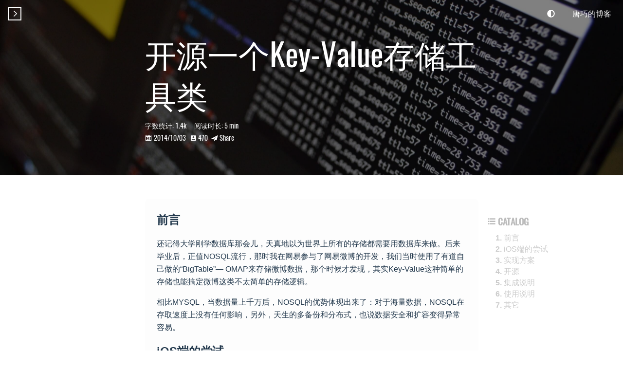

--- FILE ---
content_type: text/html; charset=utf-8
request_url: https://blog.devtang.com/2014/10/03/opensouce-a-key-value-storage-tool/
body_size: 27597
content:
<!DOCTYPE html>
<html lang="zh-CN">
    <!-- title -->


    

<!-- keywords -->



<head>
    <meta charset="utf-8">
    <meta name="viewport" content="width=device-width, initial-scale=1.0, user-scalable=no">
    <meta name="author" content="唐巧">
    <meta name="renderer" content="webkit">
    <meta name="copyright" content="唐巧">
    
        <meta name="keywords" content="唐巧,iOS,创业,猿辅导,斑马">
    
    <meta name="description" content="希望通过这个博客，能够将自己的学习成果总结出来，与大家分享交流。">
    <meta name="description" content="前言还记得大学刚学数据库那会儿，天真地以为世界上所有的存储都需要用数据库来做。后来毕业后，正值NOSQL流行，那时我在网易参与了网易微博的开发，我们当时使用了有道自己做的“BigTable”— OMAP来存储微博数据，那个时候才发现，其实Key-Value这种简单的存储也能搞定微博这类不太简单的存储逻辑。 相比MYSQL，当数据量上千万后，NOSQL的优势体现出来了：对于海量数据，NOSQL在存取">
<meta property="og:type" content="article">
<meta property="og:title" content="开源一个Key-Value存储工具类">
<meta property="og:url" content="https://blog.devtang.com/2014/10/03/opensouce-a-key-value-storage-tool/index.html">
<meta property="og:site_name" content="唐巧的博客">
<meta property="og:description" content="前言还记得大学刚学数据库那会儿，天真地以为世界上所有的存储都需要用数据库来做。后来毕业后，正值NOSQL流行，那时我在网易参与了网易微博的开发，我们当时使用了有道自己做的“BigTable”— OMAP来存储微博数据，那个时候才发现，其实Key-Value这种简单的存储也能搞定微博这类不太简单的存储逻辑。 相比MYSQL，当数据量上千万后，NOSQL的优势体现出来了：对于海量数据，NOSQL在存取">
<meta property="og:locale" content="zh_CN">
<meta property="og:image" content="https://blog.devtang.com/images/key-value-store-setup.jpg">
<meta property="article:published_time" content="2014-10-03T14:06:18.000Z">
<meta property="article:modified_time" content="2024-01-06T14:52:37.919Z">
<meta property="article:author" content="唐巧">
<meta property="article:tag" content="iOS,唐巧,猿辅导,开发,产品,网易,移动">
<meta name="twitter:card" content="summary">
<meta name="twitter:image" content="https://blog.devtang.com/images/key-value-store-setup.jpg">
    <meta http-equiv="Cache-control" content="no-cache">
    <meta http-equiv="X-UA-Compatible" content="IE=edge,chrome=1">
    <link rel="icon" href="/assets/favicon.ico">
    
    <title>开源一个Key-Value存储工具类 · 唐巧的博客</title>
    <!-- /*! loadCSS. [c]2017 Filament Group, Inc. MIT License */
/* This file is meant as a standalone workflow for
- testing support for link[rel=preload]
- enabling async CSS loading in browsers that do not support rel=preload
- applying rel preload css once loaded, whether supported or not.
*/ -->
<script>
    (function (w) {
        'use strict'
        // rel=preload support test
        if (!w.loadCSS) {
            w.loadCSS = function () {}
        }
        // define on the loadCSS obj
        var rp = (loadCSS.relpreload = {})
        // rel=preload feature support test
        // runs once and returns a function for compat purposes
        rp.support = (function () {
            var ret
            try {
                ret = w.document.createElement('link').relList.supports('preload')
            } catch (e) {
                ret = false
            }
            return function () {
                return ret
            }
        })()

        // if preload isn't supported, get an asynchronous load by using a non-matching media attribute
        // then change that media back to its intended value on load
        rp.bindMediaToggle = function (link) {
            // remember existing media attr for ultimate state, or default to 'all'
            var finalMedia = link.media || 'all'

            function enableStylesheet() {
                link.media = finalMedia
            }

            // bind load handlers to enable media
            if (link.addEventListener) {
                link.addEventListener('load', enableStylesheet)
            } else if (link.attachEvent) {
                link.attachEvent('onload', enableStylesheet)
            }

            // Set rel and non-applicable media type to start an async request
            // note: timeout allows this to happen async to let rendering continue in IE
            setTimeout(function () {
                link.rel = 'stylesheet'
                link.media = 'only x'
            })
            // also enable media after 3 seconds,
            // which will catch very old browsers (android 2.x, old firefox) that don't support onload on link
            setTimeout(enableStylesheet, 3000)
        }

        // loop through link elements in DOM
        rp.poly = function () {
            // double check this to prevent external calls from running
            if (rp.support()) {
                return
            }
            var links = w.document.getElementsByTagName('link')
            for (var i = 0; i < links.length; i++) {
                var link = links[i]
                // qualify links to those with rel=preload and as=style attrs
                if (
                    link.rel === 'preload' &&
                    link.getAttribute('as') === 'style' &&
                    !link.getAttribute('data-loadcss')
                ) {
                    // prevent rerunning on link
                    link.setAttribute('data-loadcss', true)
                    // bind listeners to toggle media back
                    rp.bindMediaToggle(link)
                }
            }
        }

        // if unsupported, run the polyfill
        if (!rp.support()) {
            // run once at least
            rp.poly()

            // rerun poly on an interval until onload
            var run = w.setInterval(rp.poly, 500)
            if (w.addEventListener) {
                w.addEventListener('load', function () {
                    rp.poly()
                    w.clearInterval(run)
                })
            } else if (w.attachEvent) {
                w.attachEvent('onload', function () {
                    rp.poly()
                    w.clearInterval(run)
                })
            }
        }

        // commonjs
        if (typeof exports !== 'undefined') {
            exports.loadCSS = loadCSS
        } else {
            w.loadCSS = loadCSS
        }
    })(typeof global !== 'undefined' ? global : this)
</script>

    <style type="text/css">
    @font-face {
        font-family: 'Oswald-Regular';
        src: url("/font/Oswald-Regular.ttf");
    }

    body {
        margin: 0;
    }

    header,
    footer,
    .back-top,
    .sidebar,
    .container,
    .site-intro-meta,
    .toc-wrapper {
        display: none;
    }

    .site-intro {
        position: relative;
        z-index: 3;
        width: 100%;
        /* height: 50vh; */
        overflow: hidden;
    }

    .site-intro-placeholder {
        position: absolute;
        z-index: -2;
        top: 0;
        left: 0;
        width: calc(100% + 300px);
        height: 100%;
        background: repeating-linear-gradient(-45deg, #444 0, #444 80px, #333 80px, #333 160px);
        background-position: center center;
        transform: translate3d(-226px, 0, 0);
        animation: gradient-move 2.5s ease-out 0s infinite;
    }

    @keyframes gradient-move {
        0% {
            transform: translate3d(-226px, 0, 0);
        }
        100% {
            transform: translate3d(0, 0, 0);
        }
    }
</style>

    <link rel="preload" href="/css/style.css?v=20211217" as="style" onload="this.onload=null;this.rel='stylesheet'">
    <link rel="preload" href="/css/dark.css?v=20211217" as="style">
    <link rel="stylesheet" href="/css/dark.css">
    <link rel="stylesheet" href="/css/mobile.css?v=20211217" media="(max-width: 960px)">
    <link rel="preload" href="https://cdn.jsdelivr.net/npm/@fancyapps/fancybox@3.5.7/dist/jquery.fancybox.min.css" as="style" onload="this.onload=null;this.rel='stylesheet'">
    <link rel="preload" href="https://cdn.jsdelivr.net/npm/jquery@3.6.0/dist/jquery.min.js" as="script">
    <link rel="preload" href="/scripts/main.js?v=20211217" as="script">
    <link rel="preload" href="/scripts/dark.js?v=20211217" as="script">
    <link rel="preload" href="/font/Oswald-Regular.ttf" as="font" crossorigin>
    <link rel="preload" href="https://at.alicdn.com/t/font_327081_1dta1rlogw17zaor.woff" as="font" crossorigin>
    <!-- algolia -->
    
    <!-- 百度统计  -->
    
    <!-- Google tag (gtag.js) -->
    

<meta name="generator" content="Hexo 7.0.0"><link rel="alternate" href="/atom.xml" title="唐巧的博客" type="application/atom+xml">
</head>

    <script src="https://cdn.jsdelivr.net/npm/jquery@3.6.0/dist/jquery.min.js"></script>
    <script type="text/javascript">
        if (typeof window.$ == undefined) {
            console.warn('jquery load from jsdelivr failed, will load local script')
            document.write('<script src="/lib/jquery.min.js" />')
        }
    </script>
    
        <body class="post-body">
    
        <!-- header -->
        <header class="header header-mobile">
    <!-- top read progress line -->
    <div class="header-element">
        <div class="read-progress"></div>
    </div>
    <!-- sidebar menu button -->
    <div class="header-element">
        
            <div class="header-sidebar-menu">
        
            
                <div style="padding-left: 1px;">&#xe775;</div>
            
        </div>
    </div>
    <!-- header actions -->
    <div class="header-actions">
        <!-- theme mode switch button -->
        <span class="header-theme-btn header-element">
            <i class="fas fa-adjust"></i>
        </span>
        <!-- back to home page text -->
        <span class="home-link header-element">
            <a href=/>唐巧的博客</a>
        </span>
    </div>
    <!-- toggle banner for post layout -->
    
        
            <div class="banner">
        
            <div class="blog-title header-element">
                <a href="/">唐巧的博客</a>
            </div>
            <div class="post-title header-element">
                <a href="#" class="post-name">开源一个Key-Value存储工具类</a>
            </div>
        </div>
    
</header>

        <!-- fixed footer -->
        <footer class="footer-fixed">
    <!-- back to top button -->
    <div class="footer-fixed-element">
        
            <div class="back-top back-top-hidden">
        
        
            <div>&#xe639;</div>
        
        </div>
    </div>
</footer>

        <!-- wrapper -->
        <div class="wrapper">
            <div class="site-intro" style="







    height:50vh;

">
    
    <!-- 主页  -->
    
        
    <!-- 404页  -->
    
    <div class="site-intro-placeholder"></div>
    <div class="site-intro-img" style="background-image: url(/intro/post-bg.jpg)"></div>
    <div class="site-intro-meta">
        <!-- 标题  -->
        <h1 class="intro-title">
            <!-- 主页  -->
            
                开源一个Key-Value存储工具类
            <!-- 404 -->
            
        </h1>
        <!-- 副标题 -->
        <p class="intro-subtitle">
            <!-- 主页副标题  -->
            
                
            <!-- 404 -->
            
        </p>
        <!-- 文章页 meta -->
        
            <div class="post-intros">
                <!-- 文章页标签  -->
                
                    <div class= post-intro-tags >
    
    
</div>

                
                <!-- 文章字数统计 -->
                
                    <div class="post-intro-read">
                        <span>字数统计: <span class="post-count word-count">1.4k</span>阅读时长: <span class="post-count reading-time">5 min</span></span>
                    </div>
                
                <div class="post-intro-meta">
                    <!-- 撰写日期 -->
                    <span class="iconfont-archer post-intro-calander">&#xe676;</span>
                    <span class="post-intro-time">2014/10/03</span>
                    <!-- busuanzi -->
                    
                        <span id="busuanzi_container_page_pv" class="busuanzi-pv">
                            <span class="iconfont-archer post-intro-busuanzi">&#xe602;</span>
                            <span id="busuanzi_value_page_pv"></span>
                        </span>
                    
                    <!-- 文章分享 -->
                    <span class="share-wrapper">
                        <span class="iconfont-archer share-icon">&#xe71d;</span>
                        <span class="share-text">Share</span>
                        <ul class="share-list">
                            <li class="iconfont-archer share-qr" data-type="qr">&#xe75b;
                                <div class="share-qrcode"></div>
                            </li>
                            <li class="iconfont-archer" data-type="weibo">&#xe619;</li>
                            <li class="iconfont-archer" data-type="qzone">&#xe62e;</li>
                            <li class="iconfont-archer" data-type="twitter">&#xe634;</li>
                            <li class="iconfont-archer" data-type="facebook">&#xe67a;</li>
                        </ul>
                    </span>
                </div>
            </div>
        
    </div>
</div>

            <script>
  // get user agent
  function getBrowserVersions() {
    var u = window.navigator.userAgent
    return {
      userAgent: u,
      trident: u.indexOf('Trident') > -1, //IE内核
      presto: u.indexOf('Presto') > -1, //opera内核
      webKit: u.indexOf('AppleWebKit') > -1, //苹果、谷歌内核
      gecko: u.indexOf('Gecko') > -1 && u.indexOf('KHTML') == -1, //火狐内核
      mobile: !!u.match(/AppleWebKit.*Mobile.*/), //是否为移动终端
      ios: !!u.match(/\(i[^;]+;( U;)? CPU.+Mac OS X/), //ios终端
      android: u.indexOf('Android') > -1 || u.indexOf('Linux') > -1, //android终端或者uc浏览器
      iPhone: u.indexOf('iPhone') > -1 || u.indexOf('Mac') > -1, //是否为iPhone或者安卓QQ浏览器
      iPad: u.indexOf('iPad') > -1, //是否为iPad
      webApp: u.indexOf('Safari') == -1, //是否为web应用程序，没有头部与底部
      weixin: u.indexOf('MicroMessenger') == -1, //是否为微信浏览器
      uc: u.indexOf('UCBrowser') > -1, //是否为android下的UC浏览器
    }
  }
  var browser = {
    versions: getBrowserVersions(),
  }
  console.log('userAgent: ' + browser.versions.userAgent)

  // callback
  function fontLoaded() {
    console.log('font loaded')
    if (document.getElementsByClassName('site-intro-meta')) {
      document
        .getElementsByClassName('intro-title')[0]
        .classList.add('intro-fade-in')
      document
        .getElementsByClassName('intro-subtitle')[0]
        .classList.add('intro-fade-in')
      var postIntros = document.getElementsByClassName('post-intros')[0]
      if (postIntros) {
        postIntros.classList.add('post-fade-in')
      }
    }
  }

  // UC不支持跨域，所以直接显示
  function asyncCb() {
    if (browser.versions.uc) {
      console.log('UCBrowser')
      fontLoaded()
    } else {
      WebFont.load({
        custom: {
          families: ['Oswald-Regular'],
        },
        loading: function () {
          // 所有字体开始加载
          // console.log('font loading');
        },
        active: function () {
          // 所有字体已渲染
          fontLoaded()
        },
        inactive: function () {
          // 字体预加载失败，无效字体或浏览器不支持加载
          console.log('inactive: timeout')
          fontLoaded()
        },
        timeout: 5000, // Set the timeout to two seconds
      })
    }
  }

  function asyncErr() {
    console.warn('script load from CDN failed, will load local script')
  }

  // load webfont-loader async, and add callback function
  function async(u, cb, err) {
    var d = document,
      t = 'script',
      o = d.createElement(t),
      s = d.getElementsByTagName(t)[0]
    o.src = u
    if (cb) {
      o.addEventListener(
        'load',
        function (e) {
          cb(null, e)
        },
        false
      )
    }
    if (err) {
      o.addEventListener(
        'error',
        function (e) {
          err(null, e)
        },
        false
      )
    }
    s.parentNode.insertBefore(o, s)
  }

  var asyncLoadWithFallBack = function (arr, success, reject) {
    var currReject = function () {
      reject()
      arr.shift()
      if (arr.length) async(arr[0], success, currReject)
    }

    async(arr[0], success, currReject)
  }

  asyncLoadWithFallBack(
    [
      'https://cdn.jsdelivr.net/npm/webfontloader@1.6.28/webfontloader.min.js',
      'https://cdn.bootcss.com/webfont/1.6.28/webfontloader.js',
      "/lib/webfontloader.min.js",
    ],
    asyncCb,
    asyncErr
  )
</script>

            <img class="loading" src="/assets/loading.svg" style="display: block; margin: 6rem auto 0 auto; width: 6rem; height: 6rem;" />
            <div class="container container-unloaded">
                <main class="main post-page">
    <article class="article-entry">
        <h2 id="前言"><a href="#前言" class="headerlink" title="前言"></a>前言</h2><p>还记得大学刚学数据库那会儿，天真地以为世界上所有的存储都需要用数据库来做。后来毕业后，正值NOSQL流行，那时我在网易参与了网易微博的开发，我们当时使用了有道自己做的“BigTable”— OMAP来存储微博数据，那个时候才发现，其实Key-Value这种简单的存储也能搞定微博这类不太简单的存储逻辑。</p>
<p>相比MYSQL，当数据量上千万后，NOSQL的优势体现出来了：对于海量数据，NOSQL在存取速度上没有任何影响，另外，天生的多备份和分布式，也说数据安全和扩容变得异常容易。</p>
<h2 id="iOS端的尝试"><a href="#iOS端的尝试" class="headerlink" title="iOS端的尝试"></a>iOS端的尝试</h2><p>后来我从后台转做iOS端的开发，我就尝试了在iOS端直接使用Key-Value式的存储。经过在粉笔网、猿题库、小猿搜题三个客户端中的尝试后，我发现Key-Value式的存储不但完全能够满足大多数移动端开发的需求，而且非常适合移动端采用。主要原因是：移动端存储的数据量不会很大：</p>
<ul>
<li>如果是单机的应用（例如效率工具Clear），用户自己一个人创建的数据最多也就上万条。</li>
<li>如果是有服务端的应用（例如网易新闻，微博），那移动端通常不会保存全量的数据，每次会从服务器上获取数据，本地只是做一些内容的缓存而已，所以也不会有很大的数据量。</li>
</ul>
<p>如果数据量不大的话，那么在iOS端使用最简单直接的Key-Value存储就能带来开发上的效率优势。它能保证：</p>
<ol>
<li>Model层的代码编写简单，易于测试。</li>
<li>由于Value是JSON格式，所以在做Model字段更改时，易于扩展和兼容。</li>
</ol>
<h2 id="实现方案"><a href="#实现方案" class="headerlink" title="实现方案"></a>实现方案</h2><p>在存储引擎上，2年前我直接选择了Sqlite当做存储引擎，相当于每个数据库表只有Key，Value两个字段。后来，随着LevelDB的流行，业界也有一些应用采用了LevelDB来做iOS端的Key-Value存储引擎，例如开源的<a target="_blank" rel="noopener" href="https://github.com/viewfinderco/viewfinder">ViewFinder</a>。</p>
<p>因为LevelDB本身并不是为移动端设计的，我担心它过于占用内存，我自己也没有看到业界有在移动端针对LevelDB做很详细的测试，连LevelDB的iOS端移植都不是官方做的。加上我自己写的基于Sqlite的Key-Value存储用着也没有什么问题，所以我也就一直没有更换成LevelDB。</p>
<h2 id="开源"><a href="#开源" class="headerlink" title="开源"></a>开源</h2><p>经过两年的使用和测试，我认为它非常好用，而且代码也非常简单，只有不到400行。所以现在开源分享给大家，这个项目叫<a target="_blank" rel="noopener" href="https://github.com/yuantiku/YTKKeyValueStore">YTKKeyValueStore</a>，项目代码在<a target="_blank" rel="noopener" href="https://github.com/yuantiku/YTKKeyValueStore">这里</a>。</p>
<p>以下是一个简单的使用示例：</p>
<figure class="highlight plaintext"><table><tr><td class="code"><pre><span class="line">YTKKeyValueStore *store = [[YTKKeyValueStore alloc] initDBWithName:@&quot;test.db&quot;];</span><br><span class="line">NSString *tableName = @&quot;user_table&quot;;</span><br><span class="line">[store createTableWithName:tableName];</span><br><span class="line">// 保存</span><br><span class="line">NSString *key = @&quot;1&quot;;</span><br><span class="line">NSDictionary *user = @&#123;@&quot;id&quot;: @1, @&quot;name&quot;: @&quot;tangqiao&quot;, @&quot;age&quot;: @30&#125;;</span><br><span class="line">[store putObject:user withId:key intoTable:tableName];</span><br><span class="line">// 查询</span><br><span class="line">NSDictionary *queryUser = [store getObjectById:key fromTable:tableName];</span><br><span class="line">NSLog(@&quot;query data result: %@&quot;, queryUser);</span><br></pre></td></tr></table></figure>

<h2 id="集成说明"><a href="#集成说明" class="headerlink" title="集成说明"></a>集成说明</h2><p>使用本项目，你需要将开源代码中的<code>YTKKeyValueStore.h</code>和<code>YTKKeyValueStore.m</code>添加到你的工程中，并且在工程设置的<code>Link Binary With Libraries</code>中，增加<code>libsqlite3.dylib</code>，如下图所示：</p>
<img src="/images/key-value-store-setup.jpg" class="">

<p>由于时间关系，当前还未提供Cocoapods方式集成。</p>
<h2 id="使用说明"><a href="#使用说明" class="headerlink" title="使用说明"></a>使用说明</h2><p>所有的接口都封装在<code>YTKKeyValueStore</code>类中。以下是一些常用方法说明。</p>
<h3 id="打开（或创建）数据库"><a href="#打开（或创建）数据库" class="headerlink" title="打开（或创建）数据库"></a>打开（或创建）数据库</h3><p>通过<code>initDBWithName</code>方法，即可在程序的<code>Document</code>目录打开指定的数据库文件。如果该文件不存在，则会创建一个新的数据库。</p>
<figure class="highlight plaintext"><table><tr><td class="code"><pre><span class="line">// 打开名为test.db的数据库，如果该文件不存在，则创新一个新的。</span><br><span class="line">YTKKeyValueStore *store = [[YTKKeyValueStore alloc] initDBWithName:@&quot;test.db&quot;];</span><br></pre></td></tr></table></figure>

<h3 id="创建数据库表"><a href="#创建数据库表" class="headerlink" title="创建数据库表"></a>创建数据库表</h3><p>通过<code>createTableWithName</code>方法，我们可以在打开的数据库中创建表，如果表名已经存在，则会忽略该操作。如下所示：</p>
<figure class="highlight plaintext"><table><tr><td class="code"><pre><span class="line">YTKKeyValueStore *store = [[YTKKeyValueStore alloc] initDBWithName:@&quot;test.db&quot;];</span><br><span class="line">NSString *tableName = @&quot;user_table&quot;;</span><br><span class="line">// 创建名为user_table的表，如果已存在，则忽略该操作</span><br><span class="line">[store createTableWithName:tableName];</span><br></pre></td></tr></table></figure>

<h3 id="读写数据"><a href="#读写数据" class="headerlink" title="读写数据"></a>读写数据</h3><p><code>YTKKeyValueStore</code>类提供key-value的存储接口，存入的所有数据需要提供key以及其对应的value，读取的时候需要提供key来获得相应的value。</p>
<p><code>YTKKeyValueStore</code>类支持的value类型包括：NSString, NSNumber, NSDictionary和NSArray，为此提供了以下接口：</p>
<figure class="highlight plaintext"><table><tr><td class="code"><pre><span class="line">- (void)putString:(NSString *)string withId:(NSString *)stringId intoTable:(NSString *)tableName;</span><br><span class="line">- (void)putNumber:(NSNumber *)number withId:(NSString *)numberId intoTable:(NSString *)tableName;</span><br><span class="line">- (void)putObject:(id)object withId:(NSString *)objectId intoTable:(NSString *)tableName;</span><br></pre></td></tr></table></figure>

<p>与此对应，有以下value为NSString, NSNumber, NSDictionary和NSArray的读取接口：</p>
<figure class="highlight plaintext"><table><tr><td class="code"><pre><span class="line">- (NSString *)getStringById:(NSString *)stringId fromTable:(NSString *)tableName;</span><br><span class="line">- (NSNumber *)getNumberById:(NSString *)numberId fromTable:(NSString *)tableName;</span><br><span class="line">- (id)getObjectById:(NSString *)objectId fromTable:(NSString *)tableName;</span><br></pre></td></tr></table></figure>

<h3 id="删除数据接口"><a href="#删除数据接口" class="headerlink" title="删除数据接口"></a>删除数据接口</h3><p><code>YTKKeyValueStore</code>提供了以下接口用于删除数据。</p>
<figure class="highlight plaintext"><table><tr><td class="code"><pre><span class="line">// 清除数据表中所有数据</span><br><span class="line">- (void)clearTable:(NSString *)tableName;</span><br><span class="line"></span><br><span class="line">// 删除指定key的数据</span><br><span class="line">- (void)deleteObjectById:(NSString *)objectId fromTable:(NSString *)tableName;</span><br><span class="line"></span><br><span class="line">// 批量删除一组key数组的数据</span><br><span class="line">- (void)deleteObjectsByIdArray:(NSArray *)objectIdArray fromTable:(NSString *)tableName;</span><br><span class="line"></span><br><span class="line">// 批量删除所有带指定前缀的数据</span><br><span class="line">- (void)deleteObjectsByIdPrefix:(NSString *)objectIdPrefix fromTable:(NSString *)tableName;</span><br></pre></td></tr></table></figure>

<h3 id="更多接口"><a href="#更多接口" class="headerlink" title="更多接口"></a>更多接口</h3><p><code>YTKKeyValueStore</code>还提供了以下接口来获取表示内部存储的key-value对象。</p>
<figure class="highlight plaintext"><table><tr><td class="code"><pre><span class="line">// 获得指定key的数据</span><br><span class="line">- (YTKKeyValueItem *)getYTKKeyValueItemById:(NSString *)objectId fromTable:(NSString *)tableName;</span><br><span class="line">// 获得所有数据</span><br><span class="line">- (NSArray *)getAllItemsFromTable:(NSString *)tableName;</span><br></pre></td></tr></table></figure>

<p>由于<code>YTKKeyValueItem</code>类带有<code>createdTime</code>字段，可以获得该条数据的插入（或更新）时间，以便上层做复杂的处理（例如用来做缓存过期逻辑）。</p>
<h2 id="其它"><a href="#其它" class="headerlink" title="其它"></a>其它</h2><p>两年前写过不少测试用例，后来给弄丢了，所以现在开项项目中还没有测试用例。由于时间关系，更详细的使用说明稍后会更新到项目中。</p>

    </article>
    <!-- license -->
    
        <div class="license-wrapper">
            <p>原文作者：<a href="https://blog.devtang.com">唐巧</a>
            <p>原文链接：<a href="https://blog.devtang.com/2014/10/03/opensouce-a-key-value-storage-tool/">https://blog.devtang.com/2014/10/03/opensouce-a-key-value-storage-tool/</a>
            <p>发表日期：<a href="https://blog.devtang.com/2014/10/03/opensouce-a-key-value-storage-tool/">十月 3日 2014, 10:06:18 晚上</a>
            <p>更新日期：<a href="https://blog.devtang.com/2014/10/03/opensouce-a-key-value-storage-tool/">January 6th 2024, 10:52:37 pm</a>
            <p>版权声明：本文采用<a rel="license noopener" target="_blank" href="http://creativecommons.org/licenses/by-nc/4.0/">知识共享署名-非商业性使用 4.0 国际许可协议</a>进行许可</p>
        </div>
    
    <!-- paginator -->
    <ul class="post-paginator">
        <li class="next">
            
                <div class="nextSlogan">Next Post</div>
                <a href="/2014/12/07/about-ios-pro-book/" title="《iOS开发进阶》即将出版">
                    <div class="nextTitle">《iOS开发进阶》即将出版</div>
                </a>
            
        </li>
        <li class="previous">
            
                <div class="prevSlogan">Previous Post</div>
                <a href="/2014/10/01/startup-2nd-year-summary/" title="写在创业两周年">
                    <div class="prevTitle">写在创业两周年</div>
                </a>
            
        </li>
    </ul>
    <!-- comment -->
    
        <div class="post-comment">
            <!-- 来必力 City 版安装代码 -->


            

            

            

            <!-- utteranc评论 -->


            <!-- partial('_partial/comment/changyan') -->
            <!--PC版-->


            
            

            

        </div>
    
    <!-- timeliness note -->
    <!-- idea from: https://hexo.fluid-dev.com/posts/hexo-injector/#%E6%96%87%E7%AB%A0%E6%97%B6%E6%95%88%E6%80%A7%E6%8F%90%E7%A4%BA -->
    
    <!-- Mathjax -->
    
</main>

                <!-- profile -->
                
            </div>
            <footer class="footer footer-unloaded">
    <!-- social  -->
    
        <div class="social">
            
    
        
            
                <a href="mailto:tangqiaoboy@gmail.com" class="iconfont-archer email" title=email ></a>
            
        
    
        
            
                <a href="//github.com/tangqiaoboy" class="iconfont-archer github" target="_blank" title=github></a>
            
        
    
        
            
                <a href="https://weibo.com/tangqiaoboy" class="iconfont-archer weibo" target="_blank" title=weibo></a>
            
        
    
        
            
                <span class="iconfont-archer wechat" title=wechat>
                    
                    <img class="profile-qr" src="/images/weixin-qr.jpg" />
                </span>
            
        
    
        
    
        
    
        
    
        
    
        
    
        
    
        
    
        
    
        
    
        
    
        
    
        
    
        
    
        
    
        
    
        
            
                <a href="/atom.xml" class="iconfont-archer rss" target="_blank" title=rss></a>
            
        
    


        </div>
    
    <!-- powered by Hexo  -->
    <div class="copyright">
        <span id="hexo-power">Powered by <a href="https://hexo.io/" target="_blank">Hexo</a></span><span class="iconfont-archer power">&#xe635;</span><span id="theme-info">theme <a href="https://github.com/fi3ework/hexo-theme-archer" target="_blank">Archer</a></span>
    </div>
    <!-- website approve for Chinese user -->
    
    <!-- 不蒜子  -->
    
        <div class="busuanzi-container">
            
             
                <span id="busuanzi_container_site_pv">PV: <span id="busuanzi_value_site_pv"></span> :)</span>
            
        </div>
    	
</footer>

        </div>
        <!-- toc -->
        
            <div class="toc-wrapper toc-wrapper-loding" style=







    top:50vh;

>
                <div class="toc-catalog">
                    <span class="iconfont-archer catalog-icon">&#xe613;</span><span>CATALOG</span>
                </div>
                <ol class="toc"><li class="toc-item toc-level-2"><a class="toc-link" href="#%E5%89%8D%E8%A8%80"><span class="toc-number">1.</span> <span class="toc-text">前言</span></a></li><li class="toc-item toc-level-2"><a class="toc-link" href="#iOS%E7%AB%AF%E7%9A%84%E5%B0%9D%E8%AF%95"><span class="toc-number">2.</span> <span class="toc-text">iOS端的尝试</span></a></li><li class="toc-item toc-level-2"><a class="toc-link" href="#%E5%AE%9E%E7%8E%B0%E6%96%B9%E6%A1%88"><span class="toc-number">3.</span> <span class="toc-text">实现方案</span></a></li><li class="toc-item toc-level-2"><a class="toc-link" href="#%E5%BC%80%E6%BA%90"><span class="toc-number">4.</span> <span class="toc-text">开源</span></a></li><li class="toc-item toc-level-2"><a class="toc-link" href="#%E9%9B%86%E6%88%90%E8%AF%B4%E6%98%8E"><span class="toc-number">5.</span> <span class="toc-text">集成说明</span></a></li><li class="toc-item toc-level-2"><a class="toc-link" href="#%E4%BD%BF%E7%94%A8%E8%AF%B4%E6%98%8E"><span class="toc-number">6.</span> <span class="toc-text">使用说明</span></a><ol class="toc-child"><li class="toc-item toc-level-3"><a class="toc-link" href="#%E6%89%93%E5%BC%80%EF%BC%88%E6%88%96%E5%88%9B%E5%BB%BA%EF%BC%89%E6%95%B0%E6%8D%AE%E5%BA%93"><span class="toc-number">6.1.</span> <span class="toc-text">打开（或创建）数据库</span></a></li><li class="toc-item toc-level-3"><a class="toc-link" href="#%E5%88%9B%E5%BB%BA%E6%95%B0%E6%8D%AE%E5%BA%93%E8%A1%A8"><span class="toc-number">6.2.</span> <span class="toc-text">创建数据库表</span></a></li><li class="toc-item toc-level-3"><a class="toc-link" href="#%E8%AF%BB%E5%86%99%E6%95%B0%E6%8D%AE"><span class="toc-number">6.3.</span> <span class="toc-text">读写数据</span></a></li><li class="toc-item toc-level-3"><a class="toc-link" href="#%E5%88%A0%E9%99%A4%E6%95%B0%E6%8D%AE%E6%8E%A5%E5%8F%A3"><span class="toc-number">6.4.</span> <span class="toc-text">删除数据接口</span></a></li><li class="toc-item toc-level-3"><a class="toc-link" href="#%E6%9B%B4%E5%A4%9A%E6%8E%A5%E5%8F%A3"><span class="toc-number">6.5.</span> <span class="toc-text">更多接口</span></a></li></ol></li><li class="toc-item toc-level-2"><a class="toc-link" href="#%E5%85%B6%E5%AE%83"><span class="toc-number">7.</span> <span class="toc-text">其它</span></a></li></ol>
            </div>
        
        <!-- sidebar -->
        <div class="sidebar sidebar-hide">
    <ul class="sidebar-tabs sidebar-tabs-active-0">
        <li class="sidebar-tab-archives"><span class="iconfont-archer">&#xe67d;</span><span class="tab-name">Archive</span></li>
        <li class="sidebar-tab-tags"><span class="iconfont-archer">&#xe61b;</span><span class="tab-name">Tag</span></li>
        <li class="sidebar-tab-categories"><span class="iconfont-archer">&#xe666;</span><span class="tab-name">Cate</span></li>
    </ul>
    <div class="sidebar-content sidebar-content-show-archive">
        <div class="sidebar-panel-archives">
    <!-- 在 ejs 中将 archive 按照时间排序 -->
    
        
        
        
        
        
        
        
        
        
        
        
        
        
        
        
        
        
        
        
        
        
        
        
        
        
        
        
        
        
        
        
        
        
        
        
        
        
        
        
        
        
        
        
        
        
        
        
        
        
        
        
        
        
        
        
        
        
        
        
        
        
        
        
        
        
        
        
        
        
        
        
        
        
        
        
        
        
        
        
        
        
        
        
        
        
        
        
        
        
        
        
        
        
        
        
        
        
        
        
        
        
        
        
        
        
        
        
        
        
        
        
        
        
        
        
        
        
        
        
        
        
        
        
        
        
        
        
        
        
        
        
        
        
        
        
        
        
        
        
        
        
        
        
        
        
        
        
        
        
        
        
        
        
        
        
        
        
        
        
        
        
        
        
        
        
        
        
        
        
        
        
        
        
        
        
        
        
        
        
        
        
        
        
        
        
        
        
        
        
        
        
        
        
        
        
        
        
        
        
        
        
        
        
        
        
        
        
        
        
        
        
        
        
        
        
        
        
        
        
        
        
        
        
        
        
        
        
        
        
        
        
        
        
        
        
        
        
        
        
        
        
        
        
        
        
        
        
        
        
        
        
        
        
        
        
        
        
        
        
        
        
        
        
        
        
        
        
        
        
        
        
        
        
        
        
        
        
        
        
        
        
        
        
        
        
        
        
        
        
        
        
        
        
        
        
        
        
        
        
        
        
        
        
        
        
        
        
        
        
        
        
        
        
        
        
        
        
        
        
        
        
        
        
        
        
        
        
        
        
        
        
        
        
        
        
        
        
        
        
        
        
        
        
        
        
        
        
        
        
        
        
        
        
        
        
        
        
        
        
        
        
        
        
        
        
        
        
        
        
        
        
        
        
        
        
        
        
        
        
        
        
        
        
        
        
        
        
        
        
        
        
        
        
        
        
        
        
        
        
        
        
        
        
        
        
        
        
        
        
        
        
        
        
        
        
        
        
        
        
        
        
        
        
        
        
        
        
        
        
        
        
        
        
        
        
        
        
        
        
        
        
        
        
        
        
        
        
        
        
        
        
        
        
        
        
        
        
        
        
        
        
        
        
        
        
        
        
        
        
        
        
        
        
        
        
        
        
        
        
        
        
        
        
        
        
        
        
        
        
        
        
        
        
        
        
        
        
        
        
        
        
        
        
        
        
        
        
        
        
        
        
        
        
        
        
        
        
        
        
        
        
        
        
        
        
        
        
        
        
        
        
        
        
        
        
        
        
        
        
        
        
        
        
        
        
        
        
        
        
        
        
        
        
        
        
        
        
        
        
        
        
        
        
        
        
        
        
        
        
        
        
        
        
        
        
        
        
        
        
        
        
        
        
        
        
        
        
        
        
        
        
        
        
        
        
        
        
        
        
        
        
        
        
        
        
        
        
        
        
        
        
        
        
        
        
        
        
        
        
        
        
        
        
        
        
        
        
        
        
        
        
        
        
        
        
        
        
        
        
        
        
        
        
        
        
        
        
        
        
        
        
        
        
        
        
        
        
        
        
        
        
        
        
        
        
        
        
        
        
        
        
        
        
        
        
        
        
        
        
        
        
        
        
        
        
        
        
        
        
        
        
        
        
        
        
        
        
        
        
        
        
        
        
        
        
        
        
        
        
        
        
        
        
        
        
        
        
        
        
        
        
        
        
        
        
        
        
        
        
        
        
        
        
        
        
        
        
        
        
        
        
        
        
        
        
        
        
        
        
        
        
        
        
        
        
        
        
        
        
        
        
        
        
        
        
        
        
        
        
        
        
        
        
        
        
        
        
        
        
        
        
        
        
        
        
        
        
        
        
        
        
        
        
        
        
        
        
        
        
        
        
        
        
        
        
        
        
        
        
        
        
        
        
        
        
        
        
        
        
        
        
        
        
        
        
        
        
        
        
        
        
        
        
        
        
        
        
        
        
        
        
        
        
        
        
        
        
        
        
        
        
        
        
        
        
        
        
        
        
        
        
        
        
        
        
        
        
        
        
        
        
        
        
        
        
        
        
        
        
        
        
        
        
        
        
        
        
        
        
        
        
        
        
        
        
        
        
        
        
        
        
        
        
        
        
        
        
        
        
        
        
        
        
        
        
        
        
        
        
        
        
        
        
        
        
        
        
        
        
        
        
        
        
        
        
        
        
        
        
        
        
        
        
        
        
        
        
        
        
        
        
        
        
        
        
        
        
        
        
        
        
        
        
        
        
        
        
        
        
        
        
        
        
        
        
        
        
        
        
        
        
        
        
        
        
        
        
        
        
        
        
        
        
        
        
        
        
        
        
        
        
        
        
        
        
        
        
        
        
        
        
        
        
        
        
        
        
        
        
        
        
        
        
        
        
        
        
        
        
        
        
        
        
        
        
        
        
        
        
        
        
        
        
        
        
        
        
        
        
        
        
        
        
        
        
        
        
        
        
        
        
        
        
        
        
        
        
        
        
        
        
        
        
        
        
        
        
        
        
        
        
        
        
        
        
        
        
        
        
        
        
        
        
        
        
        
        
        
        
        
        
        
        
        
        
        
        
        
        
        
        
        
        
        
        
        
        
        
        
        
        
        
        
        
        
        
        
        
        
        
        
        
        
        
        
        
        
        
        
        
        
        
        
        
        
        
        
        
        
        
        
        
        
        
        
        
        
        
        
        
        
        
        
        
        
        
        
        
        
        
        
        
        
        
        
        
        
        
        
        
        
        
        
        
        
        
        
        
        
        
        
        
        
        
        
        
        
        
        
        
        
        
        
        
        
        
        
        
        
        
        
        
        
        
        
        
        
        
        
        
        
        
        
        
        
        
        
        
        
        
        
        
        
        
        
        
        
        
        
        
        
        
        
        
        
        
        
        
        
        
        
        
        
        
        
        
        
        
        
        
        
        
        
        
        
        
        
        
        
        
        
        
        
        
        
        
        
        
        
        
        
        
        
        
        
        
        
        
        
        
        
        
        
        
        
        
        
        
        
        
        
        
        
        
        
        
        
        
        
        
        
        
        
        
        
        
        
        
        
        
        
        
        
        
        
        
        
        
        
        
        
        
        
        
        
        
        
        
        
        
        
        
        
        
        
        
        
        
        
        
        
        
        
        
        
        
        
        
        
        
        
        
        
        
        
        
        
        
        
        
        
        
        
        
        
        
        
        
        
        
        
        
        
        
        
        
        
        
        
        
        
        
        
        
        
        
        
        
        
        
        
        
        
        
        
        
        
        
        
        
        
        
        
        
        
        
        
        
        
        
        
        
        
        
        
        
        
        
        
        
        
        
        
        
        
        
        
        
        
        
        
        
        
        
        
        
        
        
        
        
        
        
        
        
        
        
        
        
        
        
        
        
        
        
        
        
        
        
        
        
        
        
        
        
        
        
        
        
        
        
        
        
        
        
        
        
        
        
        
        
        
        
        
        
        
        
        
        
        
        
        
        
        
        
        
        
        
        
        
        
        
        
        
        
        
        
        
        
        
        
        
        
        
        
        
        
        
        
        
        
        
        
        
        
        
        
        
        
        
        
        
        
        
        
        
        
        
        
        
        
        
        
        
        
        
        
        
        
        
        
        
        
        
        
        
        
        
        
        
        
        
        
        
        
        
        
        
        
        
        
        
        
        
        
        
        
        
        
        
        
        
        
        
        
        
        
        
        
        
        
        
        
        
        
        
        
        
        
        
        
        
        
        
        
        
        
        
        
        
        
        
        
        
        
        
        
        
        
        
        
        
        
        
        
        
        
        
        
        
        
        
        
        
        
        
        
        
        
        
        
        
        
        
        
        
        
        
        
        
        
        
        
        
        
        
        
        
        
        
        
        
        
        
        
        
        
        
        
        
        
        
        
        
        
        
        
        
        
        
        
        
        
        
        
        
        
        
        
        
        
        
        
        
        
        
        
        
        
        
        
        
        
        
        
        
        
        
        
        
        
        
        
        
        
        
        
        
        
        
        
        
        
        
        
        
        
        
        
        
        
        
        
        
        
        
        
        
        
        
        
        
        
        
        
        
        
        
        
        
        
        
        
        
        
        
        
        
        
        
        
        
        
        
        
        
        
        
        
        
        
        
        
        
        
        
        
        
        
        
        
        
        
        
        
        
        
        
        
        
        
        
        
        
        
        
        
        
        
        
        
        
        
        
        
        
        
        
        
        
        
        
        
        
        
        
        
        
        
        
        
        
        
        
        
        
    
        
        
        
        
        
        
        
        
        
        
        
        
        
        
        
        
        
        
        
        
        
        
        
        
        
        
        
        
        
        
        
        
        
        
        
        
        
        
        
        
        
        
        
        
        
        
        
        
        
        
        
        
        
        
        
        
        
        
        
        
        
        
        
        
        
        
        
        
        
        
        
        
        
        
        
        
        
        
        
        
        
        
        
        
        
        
        
        
        
        
        
        
        
        
        
        
        
        
        
        
        
        
        
        
        
        
        
        
        
        
        
        
        
        
        
        
        
        
        
        
        
        
        
        
        
        
        
        
        
        
        
        
        
        
        
        
        
        
        
        
        
        
        
        
        
        
        
        
        
        
        
        
        
        
        
        
        
        
        
        
        
        
        
        
        
        
        
        
        
        
        
        
        
        
        
        
        
        
        
        
        
        
        
        
        
        
        
        
        
        
        
        
        
        
        
        
        
        
        
        
        
        
        
        
        
        
        
        
        
        
        
        
        
        
        
        
        
        
        
        
        
        
        
        
        
        
        
        
        
        
        
        
        
        
        
        
        
        
        
        
        
        
        
        
        
        
        
        
        
        
        
        
        
        
        
        
        
        
        
        
        
        
        
        
        
        
        
        
        
        
        
        
        
        
        
        
        
        
        
        
        
        
        
        
        
        
        
        
        
        
        
        
        
        
        
        
        
        
        
        
        
        
        
        
        
        
        
        
        
        
        
        
        
        
        
        
        
        
        
        
        
        
        
        
        
        
        
        
        
        
        
        
        
        
        
        
        
        
        
        
        
        
        
        
        
        
        
        
        
        
        
        
        
        
        
        
        
        
        
        
        
        
        
        
        
        
        
        
        
        
        
        
        
        
        
        
        
        
        
        
        
        
        
        
        
        
        
        
        
        
        
        
        
        
        
        
        
        
        
        
        
        
        
        
        
        
        
        
        
        
        
        
        
        
        
        
        
        
        
        
        
        
        
        
        
        
        
        
        
        
        
        
        
        
        
        
        
        
        
        
        
        
        
        
        
        
        
        
        
        
        
        
        
        
        
        
        
        
        
        
        
        
        
        
        
        
        
        
        
        
        
        
        
        
        
        
        
        
        
        
        
        
        
        
        
        
        
        
        
        
        
        
        
        
        
        
        
        
        
        
        
        
        
        
        
        
        
        
        
        
        
        
        
        
        
        
        
        
        
        
        
        
        
        
        
        
        
        
        
        
        
        
        
        
        
        
        
        
        
        
        
        
        
        
        
        
        
        
        
        
        
        
        
        
        
        
        
        
        
        
        
        
        
        
        
        
        
        
        
        
        
        
        
        
        
        
        
        
        
        
        
        
        
        
        
        
        
        
        
        
        
        
        
        
        
        
        
        
        
        
        
        
        
        
        
        
        
        
        
        
        
        
        
        
        
        
        
        
        
        
        
        
        
        
        
        
        
        
        
        
        
        
        
        
        
        
        
        
        
        
        
        
        
        
        
        
        
        
        
        
        
        
        
        
        
        
        
        
        
        
        
        
        
        
        
        
        
        
        
        
        
        
        
        
        
        
        
        
        
        
        
        
        
        
        
        
        
        
        
        
        
        
        
        
        
        
        
        
        
        
        
        
        
        
        
        
        
        
        
        
        
        
        
        
        
        
        
        
        
        
        
        
        
        
        
        
        
        
        
        
        
        
        
        
        
        
        
        
        
        
        
        
        
        
        
        
        
        
        
        
        
        
        
        
        
        
        
        
        
        
        
        
        
        
        
        
        
        
        
        
        
        
        
        
        
        
        
        
        
        
        
        
        
        
        
        
        
        
        
        
        
        
        
        
        
        
        
        
        
        
        
        
        
        
        
        
        
        
        
        
        
        
        
        
        
        
        
        
        
        
        
        
        
        
        
        
        
        
        
        
        
        
        
        
        
        
        
        
        
        
        
        
        
        
        
        
        
        
        
        
        
        
        
        
        
        
        
        
        
        
        
        
        
        
        
        
        
        
        
        
        
        
        
        
        
        
        
        
        
        
        
        
        
        
        
        
        
        
        
        
        
        
        
        
        
        
        
        
        
        
        
        
        
        
        
        
        
        
        
        
        
        
        
        
        
        
        
        
        
        
        
        
        
        
        
        
        
        
        
        
        
        
        
        
        
        
        
        
        
        
        
        
        
        
        
        
        
        
        
        
        
        
        
        
        
        
        
        
        
        
        
        
        
        
        
        
        
        
        
        
        
        
        
        
        
        
        
        
        
        
        
        
        
        
        
        
        
        
        
        
        
        
        
        
        
        
        
        
        
        
        
        
        
        
        
        
        
        
        
        
        
        
        
        
        
        
        
        
        
        
        
        
        
        
        
        
        
        
        
        
        
        
        
        
        
        
        
        
        
        
        
        
        
        
        
        
        
        
        
        
        
        
        
        
        
        
        
        
        
        
        
        
        
        
        
        
        
        
        
        
        
        
        
        
        
        
        
        
        
        
        
        
        
        
        
        
        
        
        
        
        
        
        
        
        
        
        
        
        
        
        
        
        
        
        
        
        
        
        
        
        
        
        
        
        
        
        
        
        
        
        
        
        
        
        
        
        
        
        
        
        
        
        
        
        
        
        
        
        
        
        
        
        
        
        
        
        
        
        
        
        
        
        
        
        
        
        
        
        
        
        
        
        
        
        
        
        
        
        
        
        
        
        
        
        
        
        
        
        
        
        
        
        
        
        
        
        
        
        
        
        
        
        
        
        
        
        
        
        
        
        
        
        
        
        
        
        
        
        
        
        
        
        
        
        
        
        
        
        
        
        
        
        
        
        
        
        
        
        
        
        
        
        
        
        
        
        
        
        
        
        
        
        
        
        
        
        
        
        
        
        
        
        
        
        
        
        
        
        
        
        
        
        
        
        
        
        
        
        
        
        
        
        
        
        
        
        
        
        
        
        
        
        
        
        
        
        
        
        
        
        
        
        
        
        
        
        
        
        
        
        
        
        
        
        
        
        
        
        
        
        
        
        
        
        
        
        
        
        
        
        
        
        
        
        
        
        
        
        
        
        
        
        
        
        
        
        
        
        
        
        
        
        
        
        
        
        
        
        
        
        
        
        
        
        
        
        
        
        
        
        
        
        
        
        
        
        
        
        
        
        
        
        
        
        
        
        
        
        
        
        
        
        
        
        
        
        
        
        
        
        
        
        
        
        
        
        
        
        
        
        
        
        
        
        
        
        
        
        
        
        
        
        
        
        
        
        
        
        
        
        
        
        
        
        
        
        
        
        
        
        
        
        
        
        
        
        
        
        
        
        
        
        
        
        
        
        
        
        
        
        
        
        
        
        
        
        
        
        
        
        
        
        
        
        
        
        
        
        
        
        
        
        
        
        
        
        
        
        
        
        
        
        
        
        
        
        
        
        
        
        
        
        
        
        
        
        
        
        
        
        
        
        
        
        
        
        
        
        
        
        
        
        
        
        
        
        
        
        
        
        
        
        
        
        
        
        
        
        
        
        
        
        
        
        
        
        
        
        
        
        
        
        
        
        
        
        
        
        
        
        
        
        
        
        
        
        
        
        
        
        
        
        
        
        
        
        
        
        
        
        
        
        
        
        
        
        
        
        
        
        
        
        
        
        
        
        
        
        
        
        
        
        
        
        
        
        
        
        
        
        
        
        
        
        
        
        
        
        
        
        
        
        
        
        
        
        
        
        
        
        
        
        
        
        
        
        
        
        
        
        
        
        
        
        
        
        
        
        
        
        
        
        
        
        
        
        
        
        
        
        
        
        
        
        
        
        
        
        
        
        
        
        
        
        
        
        
        
        
        
        
        
        
        
        
        
        
        
        
        
        
        
        
        
        
        
        
        
        
        
        
        
        
        
        
        
        
        
        
        
        
        
        
        
        
        
        
        
        
        
        
        
        
        
        
        
        
        
        
        
        
        
        
        
        
        
        
        
        
        
        
        
        
        
        
        
        
        
        
        
        
        
        
        
        
        
        
        
        
        
        
        
        
        
        
        
        
        
        
        
        
        
        
        
        
        
        
        
        
        
        
        
        
        
        
        
        
        
        
        
        
        
        
        
        
        
        
        
        
        
        
        
        
        
        
        
        
        
        
        
        
        
        
        
        
        
        
        
        
        
        
        
        
        
        
        
        
        
        
        
        
        
        
        
        
        
        
        
        
        
        
        
        
        
        
        
        
        
        
        
        
        
        
        
        
        
        
        
        
        
        
        
        
        
        
        
        
        
        
        
        
        
        
        
        
        
        
        
        
        
        
        
        
        
        
        
        
        
        
        
        
        
        
        
        
        
        
        
        
        
        
        
        
        
        
        
        
        
        
        
        
        
        
        
        
        
        
        
        
        
        
        
        
        
        
        
        
        
        
        
        
        
        
        
        
        
        
        
        
        
        
        
        
        
        
        
        
        
        
        
        
        
        
        
        
        
        
        
        
        
        
        
        
        
        
        
        
        
        
        
        
        
        
        
        
        
        
        
        
        
        
        
        
        
        
        
        
        
        
        
        
        
        
        
        
        
        
        
        
        
        
        
        
        
        
        
        
        
        
        
        
        
        
        
        
        
        
        
        
        
        
        
        
        
        
        
        
        
        
        
        
        
        
        
        
        
        
        
        
        
        
        
        
        
        
        
        
        
        
        
        
        
        
        
        
        
        
        
        
        
        
        
        
        
        
        
        
        
        
        
        
        
        
        
        
        
        
        
        
        
        
        
        
        
        
        
        
        
        
        
        
        
        
        
        
        
        
        
        
        
        
        
        
        
        
        
        
        
        
        
        
        
        
        
        
        
        
        
        
        
        
        
        
        
        
        
        
        
        
        
        
        
        
        
        
        
        
        
        
        
        
        
        
        
        
        
        
        
        
        
        
        
        
        
        
        
        
        
        
        
        
        
        
        
        
        
        
        
        
        
        
        
        
        
        
        
        
        
        
        
        
        
        
        
        
        
        
        
        
        
        
        
        
        
        
        
        
        
        
        
        
        
        
        
        
        
        
        
        
        
        
        
        
        
        
        
        
        
        
        
        
        
        
        
        
        
        
        
        
        
        
        
        
        
        
        
        
        
        
        
        
        
        
        
        
        
        
        
        
        
        
        
        
        
        
        
        
        
        
        
        
        
        
        
        
        
        
        
        
        
        
        
        
        
        
        
        
        
        
        
        
        
        
        
        
        
        
        
        
        
        
        
        
        
        
        
        
        
        
        
        
        
        
        
        
        
        
        
        
        
        
        
        
        
        
        
        
        
        
        
        
        
        
        
        
        
        
        
        
        
        
        
        
        
        
        
        
        
        
        
        
        
        
        
        
        
        
        
        
        
        
        
        
        
        
        
        
        
        
        
        
        
        
        
        
        
        
        
        
        
        
        
        
        
        
        
        
        
        
        
        
        
        
        
        
        
        
        
        
        
        
        
        
        
        
        
        
        
        
        
        
        
        
        
        
        
        
        
        
        
        
        
        
        
        
        
        
        
        
        
        
        
        
        
        
        
        
        
        
        
        
        
        
        
        
        
        
        
        
        
        
        
        
        
        
        
        
        
        
        
        
        
        
        
        
        
        
        
        
        
        
        
        
        
        
        
        
        
        
        
        
        
        
        
        
        
        
        
        
        
        
        
        
        
        
        
        
        
        
        
        
        
        
        
        
        
        
        
        
        
        
        
        
        
        
        
        
        
        
        
        
        
        
        
        
        
        
        
        
        
        
        
        
        
        
        
        
        
        
        
        
        
        
        
        
        
        
        
        
        
        
        
        
        
        
        
        
        
        
        
        
        
        
        
        
        
        
        
        
        
        
        
        
        
        
        
        
        
        
        
        
        
        
        
        
        
        
        
        
        
        
        
        
        
        
        
        
        
        
        
        
        
        
        
        
        
        
        
        
        
        
        
        
        
        
        
        
        
        
        
        
        
        
        
        
        
        
        
        
        
        
        
        
        
        
        
        
        
        
        
        
        
        
        
        
        
        
        
        
        
        
        
        
        
        
        
        
        
        
        
        
        
        
        
        
        
        
        
        
        
        
        
        
        
        
        
        
        
        
        
        
        
        
        
        
        
        
        
        
        
        
        
        
        
        
        
        
        
        
        
        
        
        
        
        
        
        
        
        
        
        
        
        
        
        
        
        
        
        
        
        
        
        
        
        
        
        
        
        
        
        
        
        
        
        
        
        
        
        
        
        
        
        
        
        
        
        
        
        
        
        
        
        
        
        
        
        
        
        
        
        
        
        
        
        
        
        
        
        
        
        
        
        
        
        
        
        
        
        
        
        
        
        
        
        
        
        
        
        
        
        
        
        
        
        
        
        
        
        
        
        
        
        
        
        
        
        
        
        
        
        
        
        
        
        
        
        
        
        
        
        
        
        
        
        
        
        
        
        
        
        
        
        
        
        
        
        
        
        
        
        
        
        
        
        
        
        
        
        
        
        
        
        
        
        
        
        
        
        
        
        
        
        
        
        
        
        
        
        
        
        
        
        
        
        
        
        
        
        
        
        
        
        
        
        
        
        
        
        
        
        
        
        
        
        
        
        
        
        
        
        
        
        
        
        
        
        
        
        
        
        
        
        
        
        
        
        
        
        
        
        
        
        
        
        
        
        
        
        
        
        
        
        
        
        
        
        
        
        
        
        
        
        
        
        
        
        
        
        
        
        
        
        
        
        
        
        
        
        
        
        
        
        
        
        
        
        
        
        
        
        
        
        
        
        
        
        
        
        
        
        
        
        
        
        
        
        
        
        
        
        
        
        
        
        
        
        
        
        
        
        
        
        
        
        
        
        
        
        
        
        
        
        
        
        
        
        
        
        
        
        
        
        
        
        
        
        
        
        
        
        
        
        
        
        
        
        
        
        
        
        
        
        
        
        
        
        
        
        
        
        
        
        
        
        
        
        
        
        
        
        
        
        
        
        
        
        
        
        
        
        
        
        
        
        
        
        
        
        
        
        
        
        
        
        
        
        
        
        
        
        
        
        
        
        
        
        
        
        
        
        
        
        
        
        
        
        
        
        
        
        
        
        
        
        
        
        
        
        
        
        
        
        
        
        
        
        
        
        
        
        
        
        
        
        
        
        
        
        
        
        
        
        
        
        
        
        
        
        
        
        
        
        
        
        
        
        
        
        
        
        
        
        
        
        
        
        
        
        
        
        
        
        
        
        
        
        
        
        
        
        
        
        
        
        
        
        
        
        
        
        
        
        
        
        
        
        
        
        
        
        
        
        
        
        
        
        
        
        
        
        
        
        
        
        
        
        
        
        
        
        
        
        
        
        
        
        
        
        
        
        
        
        
        
        
        
        
        
        
        
        
        
        
        
        
        
        
        
        
        
        
        
        
        
        
        
        
        
        
        
        
        
        
        
        
        
        
        
        
        
        
        
        
        
        
        
        
        
        
        
        
        
        
        
        
        
        
        
        
        
        
        
        
        
        
        
        
        
        
        
        
        
        
        
        
        
        
        
        
        
        
        
        
        
        
        
        
        
        
        
        
        
        
        
        
        
        
        
        
        
        
        
        
        
        
        
        
        
        
        
        
        
        
        
        
        
        
        
        
        
        
        
        
        
        
        
        
        
        
        
        
        
        
        
        
        
        
        
        
        
        
        
        
        
        
        
        
        
        
        
        
        
        
        
        
        
        
        
        
        
        
        
        
        
        
        
        
        
        
        
        
        
        
        
        
        
        
        
        
        
        
        
        
        
        
        
        
        
        
        
        
        
        
        
        
        
        
        
        
        
        
        
        
        
        
        
        
        
        
        
        
        
        
        
        
        
        
        
        
        
        
        
        
        
        
        
        
        
        
        
        
        
        
        
        
        
        
        
        
        
        
        
        
        
        
        
        
        
        
        
        
        
        
        
        
        
        
        
        
        
        
        
        
        
        
        
        
        
        
        
        
        
        
        
        
        
        
        
        
        
        
        
        
        
        
        
        
        
        
        
        
        
        
        
        
        
        
        
        
        
        
        
        
        
        
        
        
        
        
        
        
        
        
        
        
        
        
        
        
        
        
        
        
        
        
        
        
        
        
        
        
        
        
        
        
        
        
        
        
        
        
        
        
        
    
    
    
    
    <div class="total-and-search">
        <div class="total-archive">
        Total : 367
        </div>
        <!-- search  -->
        
    </div>
    
    <div class="post-archive">
    
        
            
            
            <div class="archive-year"> 2026 </div>
            <ul class="year-list">
            
        
        <li class="archive-post-item">
            <span class="archive-post-date">01/29</span>
            <a class="archive-post-title" href="/2026/01/29/personal-finance-note-2/">理财学习笔记(2)：不懂不投</a>
        </li>
    
        
        <li class="archive-post-item">
            <span class="archive-post-date">01/24</span>
            <a class="archive-post-title" href="/2026/01/24/personal-finance-note-1/">理财学习笔记(1)：每个人必须自己懂理财</a>
        </li>
    
        
        <li class="archive-post-item">
            <span class="archive-post-date">01/11</span>
            <a class="archive-post-title" href="/2026/01/11/pack-problem-of-dp/">CSPJ 教学思考：背包问题</a>
        </li>
    
        
        <li class="archive-post-item">
            <span class="archive-post-date">01/01</span>
            <a class="archive-post-title" href="/2026/01/01/2025-summary/">2025 年个人总结</a>
        </li>
    
        
            
            
                
                </ul>
            
            <div class="archive-year"> 2025 </div>
            <ul class="year-list">
            
        
        <li class="archive-post-item">
            <span class="archive-post-date">12/28</span>
            <a class="archive-post-title" href="/2025/12/28/crazy-acid-book-summary/">读《疯狂的尿酸》</a>
        </li>
    
        
        <li class="archive-post-item">
            <span class="archive-post-date">12/11</span>
            <a class="archive-post-title" href="/2025/12/11/marketing-change/">和媒体共赢 - 读《广告的没落，公关的崛起》</a>
        </li>
    
        
        <li class="archive-post-item">
            <span class="archive-post-date">10/21</span>
            <a class="archive-post-title" href="/2025/10/21/mcp-introduction/">理解 MCP -读《这就是 MCP》</a>
        </li>
    
        
        <li class="archive-post-item">
            <span class="archive-post-date">10/09</span>
            <a class="archive-post-title" href="/2025/10/09/zebra-logic-introduction/">斑马思维机的详细调研</a>
        </li>
    
        
        <li class="archive-post-item">
            <span class="archive-post-date">10/06</span>
            <a class="archive-post-title" href="/2025/10/06/the-illustrated-deepseek-book-summary/">理解大语言模型 - 读《图解 DeepSeek 技术》</a>
        </li>
    
        
        <li class="archive-post-item">
            <span class="archive-post-date">10/06</span>
            <a class="archive-post-title" href="/2025/10/06/the-rose-of-time-book-summary/">但斌投资札记-读《时间的玫瑰》</a>
        </li>
    
        
        <li class="archive-post-item">
            <span class="archive-post-date">09/17</span>
            <a class="archive-post-title" href="/2025/09/17/how-to-trade-in-stocks-book-summary/">投机与趋势投资 - 读《股票大作手操盘术》</a>
        </li>
    
        
        <li class="archive-post-item">
            <span class="archive-post-date">09/04</span>
            <a class="archive-post-title" href="/2025/09/04/understand-insurance/">我理解的保险产品</a>
        </li>
    
        
        <li class="archive-post-item">
            <span class="archive-post-date">08/31</span>
            <a class="archive-post-title" href="/2025/08/31/pay-your-information/">请为信息付费</a>
        </li>
    
        
        <li class="archive-post-item">
            <span class="archive-post-date">07/30</span>
            <a class="archive-post-title" href="/2025/07/30/truth-does-not-matter/">真相不重要</a>
        </li>
    
        
        <li class="archive-post-item">
            <span class="archive-post-date">06/22</span>
            <a class="archive-post-title" href="/2025/06/22/build-your-own-dopamine-system/">构建你的“多巴胺”系统</a>
        </li>
    
        
        <li class="archive-post-item">
            <span class="archive-post-date">06/06</span>
            <a class="archive-post-title" href="/2025/06/06/gesp-notes/">GESP 核心考点</a>
        </li>
    
        
        <li class="archive-post-item">
            <span class="archive-post-date">04/26</span>
            <a class="archive-post-title" href="/2025/04/26/teaching-notes-of-bit/">CSPJ 教学总结：树状数组</a>
        </li>
    
        
        <li class="archive-post-item">
            <span class="archive-post-date">04/13</span>
            <a class="archive-post-title" href="/2025/04/13/teaching-notes-of-dfs/">CSPJ 教学总结：深度优先搜索（DFS）</a>
        </li>
    
        
        <li class="archive-post-item">
            <span class="archive-post-date">04/12</span>
            <a class="archive-post-title" href="/2025/04/12/cspj-notes-of-stl/">CSPJ 教学总结：STL</a>
        </li>
    
        
        <li class="archive-post-item">
            <span class="archive-post-date">04/12</span>
            <a class="archive-post-title" href="/2025/04/12/cspj-notes-of-math-problems/">CSPJ 教学思考：数学题</a>
        </li>
    
        
        <li class="archive-post-item">
            <span class="archive-post-date">04/06</span>
            <a class="archive-post-title" href="/2025/04/06/teaching-notes-of-brute-force/">CSPJ 教学思考：枚举</a>
        </li>
    
        
        <li class="archive-post-item">
            <span class="archive-post-date">03/29</span>
            <a class="archive-post-title" href="/2025/03/29/teaching-notes-of-simulation/">CSPJ 教学思考：模拟</a>
        </li>
    
        
        <li class="archive-post-item">
            <span class="archive-post-date">03/08</span>
            <a class="archive-post-title" href="/2025/03/08/read-demonds-book-summary/">读《真需求》</a>
        </li>
    
        
        <li class="archive-post-item">
            <span class="archive-post-date">02/23</span>
            <a class="archive-post-title" href="/2025/02/23/unconventional-success-book-summary/">个人投资的最佳实践 - 读《不落俗套的成功》</a>
        </li>
    
        
        <li class="archive-post-item">
            <span class="archive-post-date">02/09</span>
            <a class="archive-post-title" href="/2025/02/09/teaching-notes-of-union-query-set/">CSPJ 教学思考：并查集</a>
        </li>
    
        
        <li class="archive-post-item">
            <span class="archive-post-date">01/25</span>
            <a class="archive-post-title" href="/2025/01/25/teaching-notes-of-binary-search/">CSPJ 教学思考：二分查找</a>
        </li>
    
        
        <li class="archive-post-item">
            <span class="archive-post-date">01/05</span>
            <a class="archive-post-title" href="/2025/01/05/teaching-notes-of-dp/">CSPJ 教学思考：动态规划</a>
        </li>
    
        
        <li class="archive-post-item">
            <span class="archive-post-date">01/05</span>
            <a class="archive-post-title" href="/2025/01/05/cspj-notes-of-greedy-algorithm/">CSPJ 教学思考：贪心算法</a>
        </li>
    
        
        <li class="archive-post-item">
            <span class="archive-post-date">01/01</span>
            <a class="archive-post-title" href="/2025/01/01/2024-summary/">2024 年个人总结</a>
        </li>
    
        
            
            
                
                </ul>
            
            <div class="archive-year"> 2024 </div>
            <ul class="year-list">
            
        
        <li class="archive-post-item">
            <span class="archive-post-date">12/22</span>
            <a class="archive-post-title" href="/2024/12/22/xiaomi-development-notes/">极致性价比 - 读《小米创业思考》</a>
        </li>
    
        
        <li class="archive-post-item">
            <span class="archive-post-date">12/15</span>
            <a class="archive-post-title" href="/2024/12/15/bfs-teaching-notes/">CSPJ 教学思考：宽度优先搜索</a>
        </li>
    
        
        <li class="archive-post-item">
            <span class="archive-post-date">12/01</span>
            <a class="archive-post-title" href="/2024/12/01/add-stdc-to-macbook-m1/">将 stdc++.h 加到 Macbook M1/M2/M3 编译环境中</a>
        </li>
    
        
        <li class="archive-post-item">
            <span class="archive-post-date">11/17</span>
            <a class="archive-post-title" href="/2024/11/17/wave-coming/">颠覆技术的发展 - 读《浪潮将至》</a>
        </li>
    
        
        <li class="archive-post-item">
            <span class="archive-post-date">11/08</span>
            <a class="archive-post-title" href="/2024/11/08/time-control-of-cspj-learning/">如何控制孩子的电脑使用</a>
        </li>
    
        
        <li class="archive-post-item">
            <span class="archive-post-date">11/07</span>
            <a class="archive-post-title" href="/2024/11/07/teach-notes-of-for-loop/">CSPJ 教学思考：for 循环</a>
        </li>
    
        
        <li class="archive-post-item">
            <span class="archive-post-date">10/27</span>
            <a class="archive-post-title" href="/2024/10/27/notes-from-duan-yong-ping/">本分 - 读《段永平投资回答录》</a>
        </li>
    
        
        <li class="archive-post-item">
            <span class="archive-post-date">09/27</span>
            <a class="archive-post-title" href="/2024/09/27/use-cin-in-vscode/">在 VS Code 中使用 cin 输入数据</a>
        </li>
    
        
        <li class="archive-post-item">
            <span class="archive-post-date">09/19</span>
            <a class="archive-post-title" href="/2024/09/19/thinking-pattens/">第一性原理思考：解决问题的通用框架(续)</a>
        </li>
    
        
        <li class="archive-post-item">
            <span class="archive-post-date">09/17</span>
            <a class="archive-post-title" href="/2024/09/17/cspj-introduction/">五分钟弄懂 CSP-J</a>
        </li>
    
        
        <li class="archive-post-item">
            <span class="archive-post-date">09/17</span>
            <a class="archive-post-title" href="/2024/09/17/talking-with-xibei/">西贝创始人贾国龙的成与败 - 读《折腾不止》</a>
        </li>
    
        
        <li class="archive-post-item">
            <span class="archive-post-date">09/06</span>
            <a class="archive-post-title" href="/2024/09/06/problem-solving-structure/">第一性原理思考：解决问题的通用框架</a>
        </li>
    
        
        <li class="archive-post-item">
            <span class="archive-post-date">09/01</span>
            <a class="archive-post-title" href="/2024/09/01/living-selling-101/">如何在抖音直播卖货</a>
        </li>
    
        
        <li class="archive-post-item">
            <span class="archive-post-date">06/29</span>
            <a class="archive-post-title" href="/2024/06/29/history-of-1870-2010/">读《蹒跚前行 1870～2010 经济史》</a>
        </li>
    
        
        <li class="archive-post-item">
            <span class="archive-post-date">06/23</span>
            <a class="archive-post-title" href="/2024/06/23/pricing-strategy/">要利润的定价 - 读《定价制胜》</a>
        </li>
    
        
        <li class="archive-post-item">
            <span class="archive-post-date">05/15</span>
            <a class="archive-post-title" href="/2024/05/15/ever-living-fire/">人单合一 - 读《永恒的活火》</a>
        </li>
    
        
        <li class="archive-post-item">
            <span class="archive-post-date">03/26</span>
            <a class="archive-post-title" href="/2024/03/26/marketing-management-book-summary/">如何卖货 - 读《营销管理》</a>
        </li>
    
        
        <li class="archive-post-item">
            <span class="archive-post-date">03/19</span>
            <a class="archive-post-title" href="/2024/03/19/talk-about-nongfu-spring/">替农夫山泉说句话</a>
        </li>
    
        
        <li class="archive-post-item">
            <span class="archive-post-date">03/08</span>
            <a class="archive-post-title" href="/2024/03/08/thinking-about-private-group/">关于私域的思考</a>
        </li>
    
        
        <li class="archive-post-item">
            <span class="archive-post-date">02/20</span>
            <a class="archive-post-title" href="/2024/02/20/smooth-meat-soup/">菜谱 - 滑肉汤</a>
        </li>
    
        
        <li class="archive-post-item">
            <span class="archive-post-date">02/17</span>
            <a class="archive-post-title" href="/2024/02/17/xiaomasong-notes-2/">小马宋的营销总结(2) - 读《卖货真相》</a>
        </li>
    
        
        <li class="archive-post-item">
            <span class="archive-post-date">02/09</span>
            <a class="archive-post-title" href="/2024/02/09/xiaomasong-notes-1/">小马宋的营销总结(1) - 读《营销笔记》</a>
        </li>
    
        
        <li class="archive-post-item">
            <span class="archive-post-date">01/29</span>
            <a class="archive-post-title" href="/2024/01/29/target-mapping-situations/">上下同欲的几种情况</a>
        </li>
    
        
        <li class="archive-post-item">
            <span class="archive-post-date">01/15</span>
            <a class="archive-post-title" href="/2024/01/15/support-LGBT/">支持 LGBT</a>
        </li>
    
        
        <li class="archive-post-item">
            <span class="archive-post-date">01/09</span>
            <a class="archive-post-title" href="/2024/01/09/didi-driver-who-work-at-midnight/">跑夜车的滴滴司机</a>
        </li>
    
        
        <li class="archive-post-item">
            <span class="archive-post-date">01/07</span>
            <a class="archive-post-title" href="/2024/01/07/upgrade-hexo-to-v7-0/">将 Hexo 升级到 V7.0</a>
        </li>
    
        
        <li class="archive-post-item">
            <span class="archive-post-date">01/07</span>
            <a class="archive-post-title" href="/2024/01/07/install-mac-env/">重装 M2 的 MBP</a>
        </li>
    
        
        <li class="archive-post-item">
            <span class="archive-post-date">01/01</span>
            <a class="archive-post-title" href="/2024/01/01/2023-summary/">2023 年个人总结</a>
        </li>
    
        
            
            
                
                </ul>
            
            <div class="archive-year"> 2023 </div>
            <ul class="year-list">
            
        
        <li class="archive-post-item">
            <span class="archive-post-date">12/31</span>
            <a class="archive-post-title" href="/2023/12/31/the-age-of-country-chasing/">理解经济阶段-读《被追赶的经济体》</a>
        </li>
    
        
        <li class="archive-post-item">
            <span class="archive-post-date">12/18</span>
            <a class="archive-post-title" href="/2023/12/18/supply-chain-10/">供应链笔记(10)：采购岗位</a>
        </li>
    
        
        <li class="archive-post-item">
            <span class="archive-post-date">12/17</span>
            <a class="archive-post-title" href="/2023/12/17/supply-chain-9/">供应链笔记(9)：开源岗位</a>
        </li>
    
        
        <li class="archive-post-item">
            <span class="archive-post-date">12/17</span>
            <a class="archive-post-title" href="/2023/12/17/supply-chain-1/">供应链笔记(1)：如何挑选供应商</a>
        </li>
    
        
        <li class="archive-post-item">
            <span class="archive-post-date">12/17</span>
            <a class="archive-post-title" href="/2023/12/17/supply-chain-2/">供应链笔记(2)：如何降本</a>
        </li>
    
        
        <li class="archive-post-item">
            <span class="archive-post-date">12/17</span>
            <a class="archive-post-title" href="/2023/12/17/supply-chain-3/">供应链笔记(3)：挑选供应商的核心因素</a>
        </li>
    
        
        <li class="archive-post-item">
            <span class="archive-post-date">12/17</span>
            <a class="archive-post-title" href="/2023/12/17/supply-chain-4/">供应链笔记(4)：如何防止腐败</a>
        </li>
    
        
        <li class="archive-post-item">
            <span class="archive-post-date">12/17</span>
            <a class="archive-post-title" href="/2023/12/17/supply-chain-5/">供应链笔记(5)：注塑成本估算</a>
        </li>
    
        
        <li class="archive-post-item">
            <span class="archive-post-date">12/17</span>
            <a class="archive-post-title" href="/2023/12/17/supply-chain-6/">供应链笔记(6)：计划岗位</a>
        </li>
    
        
        <li class="archive-post-item">
            <span class="archive-post-date">12/17</span>
            <a class="archive-post-title" href="/2023/12/17/supply-chain-7/">供应链笔记(7)：什么时候自己投资建厂</a>
        </li>
    
        
        <li class="archive-post-item">
            <span class="archive-post-date">12/17</span>
            <a class="archive-post-title" href="/2023/12/17/supply-chain-8/">供应链笔记 (8)：印刷的环节和成本</a>
        </li>
    
        
        <li class="archive-post-item">
            <span class="archive-post-date">10/22</span>
            <a class="archive-post-title" href="/2023/10/22/value-frist-book-summary/">读《价值为纲》</a>
        </li>
    
        
        <li class="archive-post-item">
            <span class="archive-post-date">09/27</span>
            <a class="archive-post-title" href="/2023/09/27/stand-up-for-programmer-from-chengde/">为承德程序员发声</a>
        </li>
    
        
        <li class="archive-post-item">
            <span class="archive-post-date">07/18</span>
            <a class="archive-post-title" href="/2023/07/18/hua-and-hua-methods-book-summary/">读《华与华方法》</a>
        </li>
    
        
        <li class="archive-post-item">
            <span class="archive-post-date">06/25</span>
            <a class="archive-post-title" href="/2023/06/25/my-19-jobs/">现实的世界 - 读《我在北京送快递》</a>
        </li>
    
        
        <li class="archive-post-item">
            <span class="archive-post-date">04/17</span>
            <a class="archive-post-title" href="/2023/04/17/interview-of-yanghy/">用营销来建立领先势能 - 读《详谈杨浩涌》</a>
        </li>
    
        
        <li class="archive-post-item">
            <span class="archive-post-date">03/15</span>
            <a class="archive-post-title" href="/2023/03/15/interview-of-zhang-yong/">米其林收割机 - 读《详谈张勇》</a>
        </li>
    
        
        <li class="archive-post-item">
            <span class="archive-post-date">03/10</span>
            <a class="archive-post-title" href="/2023/03/10/first-principles-summmary/">读《第一性原理》</a>
        </li>
    
        
        <li class="archive-post-item">
            <span class="archive-post-date">03/07</span>
            <a class="archive-post-title" href="/2023/03/07/interview-of-wujun-book-summary/">消费产品的从 0 到 1 - 读《详谈吴骏》</a>
        </li>
    
        
        <li class="archive-post-item">
            <span class="archive-post-date">01/01</span>
            <a class="archive-post-title" href="/2023/01/01/2022-summary/">2022 年个人总结</a>
        </li>
    
        
            
            
                
                </ul>
            
            <div class="archive-year"> 2022 </div>
            <ul class="year-list">
            
        
        <li class="archive-post-item">
            <span class="archive-post-date">12/17</span>
            <a class="archive-post-title" href="/2022/12/17/the-beta-of-time/">时代的 beta</a>
        </li>
    
        
        <li class="archive-post-item">
            <span class="archive-post-date">12/03</span>
            <a class="archive-post-title" href="/2022/12/03/five-choices-on-the-road-book-summary/">中国特色社会主义如何探路而来 - 读《筚路维艰》</a>
        </li>
    
        
        <li class="archive-post-item">
            <span class="archive-post-date">08/14</span>
            <a class="archive-post-title" href="/2022/08/14/human-travel-book-summary/">一切皆有因果 - 读《人类之旅》</a>
        </li>
    
        
        <li class="archive-post-item">
            <span class="archive-post-date">07/27</span>
            <a class="archive-post-title" href="/2022/07/27/politics-is-the-art-of-the-possible-book-summary/">政治治理的各种可能 - 读《可能性的艺术》</a>
        </li>
    
        
        <li class="archive-post-item">
            <span class="archive-post-date">07/24</span>
            <a class="archive-post-title" href="/2022/07/24/reverse-book-summary/">盛极而衰，过犹不及 - 读《逆转》</a>
        </li>
    
        
        <li class="archive-post-item">
            <span class="archive-post-date">06/19</span>
            <a class="archive-post-title" href="/2022/06/19/toyota-tps-system-book-summary/">构建精益生产的企业 - 读《漫画丰田生产方式》</a>
        </li>
    
        
        <li class="archive-post-item">
            <span class="archive-post-date">06/08</span>
            <a class="archive-post-title" href="/2022/06/08/the-lady-tasting-tea-book-summary/">统计学的编年史-读《女士品茶》</a>
        </li>
    
        
        <li class="archive-post-item">
            <span class="archive-post-date">05/22</span>
            <a class="archive-post-title" href="/2022/05/22/startup-10th-year-summary/">我的移动开发程序人生 - 写在创业十周年</a>
        </li>
    
        
        <li class="archive-post-item">
            <span class="archive-post-date">05/16</span>
            <a class="archive-post-title" href="/2022/05/16/the-time-of-dengxiaoping/">改革开放的总设计师 - 读《邓小平时代》</a>
        </li>
    
        
        <li class="archive-post-item">
            <span class="archive-post-date">05/07</span>
            <a class="archive-post-title" href="/2022/05/07/principles-for-dealing-with-the-changing-world-order/">经济周期与中国崛起 - 读《原则2：应对变化中的世界秩序》</a>
        </li>
    
        
        <li class="archive-post-item">
            <span class="archive-post-date">04/15</span>
            <a class="archive-post-title" href="/2022/04/15/the-thinking-of-value/">价值的思考</a>
        </li>
    
        
        <li class="archive-post-item">
            <span class="archive-post-date">03/27</span>
            <a class="archive-post-title" href="/2022/03/27/invest-summary-2022/">最近的投资感悟</a>
        </li>
    
        
        <li class="archive-post-item">
            <span class="archive-post-date">03/20</span>
            <a class="archive-post-title" href="/2022/03/20/the-right-it-book-summary/">极致 MVP - 读《做对产品》</a>
        </li>
    
        
        <li class="archive-post-item">
            <span class="archive-post-date">03/12</span>
            <a class="archive-post-title" href="/2022/03/12/central-bank/">央行是干嘛的 - 读《金融的本质》</a>
        </li>
    
        
        <li class="archive-post-item">
            <span class="archive-post-date">03/10</span>
            <a class="archive-post-title" href="/2022/03/10/china-revolution-insight/">理解改革开放 - 读《置身事内》</a>
        </li>
    
        
        <li class="archive-post-item">
            <span class="archive-post-date">03/06</span>
            <a class="archive-post-title" href="/2022/03/06/fast-count-ability/">学会快速地估算</a>
        </li>
    
        
        <li class="archive-post-item">
            <span class="archive-post-date">01/01</span>
            <a class="archive-post-title" href="/2022/01/01/2021-summary/">2021 年个人总结</a>
        </li>
    
        
            
            
                
                </ul>
            
            <div class="archive-year"> 2021 </div>
            <ul class="year-list">
            
        
        <li class="archive-post-item">
            <span class="archive-post-date">10/16</span>
            <a class="archive-post-title" href="/2021/10/16/using-dropbox-as-git-remote-rep/">把 DropBox 当作私有化 Git 仓库</a>
        </li>
    
        
        <li class="archive-post-item">
            <span class="archive-post-date">08/30</span>
            <a class="archive-post-title" href="/2021/08/30/thinking-of-education-industry-change/">关于教育行业变化的思考 - 写在创业 9 周年</a>
        </li>
    
        
        <li class="archive-post-item">
            <span class="archive-post-date">08/14</span>
            <a class="archive-post-title" href="/2021/08/14/yijia-design-problem/">宜家的设计问题</a>
        </li>
    
        
        <li class="archive-post-item">
            <span class="archive-post-date">08/10</span>
            <a class="archive-post-title" href="/2021/08/10/how-to-sell-product/">销售如何卖出产品</a>
        </li>
    
        
        <li class="archive-post-item">
            <span class="archive-post-date">06/27</span>
            <a class="archive-post-title" href="/2021/06/27/what-is-zuohui-said/">做难而正确的事 - 读《详谈左晖》</a>
        </li>
    
        
        <li class="archive-post-item">
            <span class="archive-post-date">06/13</span>
            <a class="archive-post-title" href="/2021/06/13/the-mindset-book-summary/">谈谈心智控制 - 读《终身成长》</a>
        </li>
    
        
        <li class="archive-post-item">
            <span class="archive-post-date">04/24</span>
            <a class="archive-post-title" href="/2021/04/24/operating-and-accounting-book-summary/">会计指标应该反映出经营活动 - 读《经营与会计》</a>
        </li>
    
        
        <li class="archive-post-item">
            <span class="archive-post-date">04/18</span>
            <a class="archive-post-title" href="/2021/04/18/the-supply-chain-of-huawei-book-summary/">鼓励犯错 - 读《华为供应链管理》</a>
        </li>
    
        
        <li class="archive-post-item">
            <span class="archive-post-date">04/05</span>
            <a class="archive-post-title" href="/2021/04/05/the-food-of-flf/">码农装逼菜谱 (五) - 肥牛饭</a>
        </li>
    
        
        <li class="archive-post-item">
            <span class="archive-post-date">04/05</span>
            <a class="archive-post-title" href="/2021/04/05/the-food-of-csr/">码农装逼菜谱 (四) - 叉烧肉</a>
        </li>
    
        
        <li class="archive-post-item">
            <span class="archive-post-date">03/29</span>
            <a class="archive-post-title" href="/2021/03/29/the-food-of-lbss/">码农装逼菜谱 (三) - 凉拌三丝</a>
        </li>
    
        
        <li class="archive-post-item">
            <span class="archive-post-date">03/20</span>
            <a class="archive-post-title" href="/2021/03/20/the-food-of-mlxg/">码农装逼菜谱 (二) - 麻辣香锅</a>
        </li>
    
        
        <li class="archive-post-item">
            <span class="archive-post-date">03/20</span>
            <a class="archive-post-title" href="/2021/03/20/the-food-of-tcpg/">码农装逼菜谱 (一) - 糖醋排骨</a>
        </li>
    
        
        <li class="archive-post-item">
            <span class="archive-post-date">03/19</span>
            <a class="archive-post-title" href="/2021/03/19/i-am-the-mayor-of-shenzhen/">像经营企业一样经营城市 - 读《我在深圳当市长》</a>
        </li>
    
        
        <li class="archive-post-item">
            <span class="archive-post-date">03/14</span>
            <a class="archive-post-title" href="/2021/03/14/forevermissed-dengzr/">缅怀子睿</a>
        </li>
    
        
        <li class="archive-post-item">
            <span class="archive-post-date">02/24</span>
            <a class="archive-post-title" href="/2021/02/24/talk-about-btc/">我对比特币的理解</a>
        </li>
    
        
        <li class="archive-post-item">
            <span class="archive-post-date">02/21</span>
            <a class="archive-post-title" href="/2021/02/21/huawei-vs-apple/">华为手机 vs 苹果手机，我的一年评测对比报告</a>
        </li>
    
        
        <li class="archive-post-item">
            <span class="archive-post-date">01/30</span>
            <a class="archive-post-title" href="/2021/01/30/us-stock-short-event/">关于做空的一些新理解</a>
        </li>
    
        
        <li class="archive-post-item">
            <span class="archive-post-date">01/07</span>
            <a class="archive-post-title" href="/2021/01/07/the-difference-between-software-and-hardware-development/">为什么开发一款软件只要 3 个月，开发一款硬件却要一年</a>
        </li>
    
        
        <li class="archive-post-item">
            <span class="archive-post-date">01/03</span>
            <a class="archive-post-title" href="/2021/01/03/search-tool-competition/">我所经历的拍照搜题的竞争</a>
        </li>
    
        
        <li class="archive-post-item">
            <span class="archive-post-date">01/01</span>
            <a class="archive-post-title" href="/2021/01/01/2020-summary/">2020 年个人总结</a>
        </li>
    
        
            
            
                
                </ul>
            
            <div class="archive-year"> 2020 </div>
            <ul class="year-list">
            
        
        <li class="archive-post-item">
            <span class="archive-post-date">12/26</span>
            <a class="archive-post-title" href="/2020/12/26/how-to-apply-international-bank-card/">如何申请境外银行卡</a>
        </li>
    
        
        <li class="archive-post-item">
            <span class="archive-post-date">12/18</span>
            <a class="archive-post-title" href="/2020/12/18/2020-stock-trade-summary/">2020年我的股票交易总结</a>
        </li>
    
        
        <li class="archive-post-item">
            <span class="archive-post-date">12/09</span>
            <a class="archive-post-title" href="/2020/12/09/good-strategy-bad-strategy/">做连贯性活动 - 读《好战略，坏战略》</a>
        </li>
    
        
        <li class="archive-post-item">
            <span class="archive-post-date">11/29</span>
            <a class="archive-post-title" href="/2020/11/29/women-kind/">解剖学角度的女性 - 读《女人这东西》</a>
        </li>
    
        
        <li class="archive-post-item">
            <span class="archive-post-date">11/19</span>
            <a class="archive-post-title" href="/2020/11/19/global-house-market-book-summary/">理解房地产 - 读《全球房地产》</a>
        </li>
    
        
        <li class="archive-post-item">
            <span class="archive-post-date">11/02</span>
            <a class="archive-post-title" href="/2020/11/02/manage-work-book-summary/">埃森哲的工作法 - 《掌控工作》</a>
        </li>
    
        
        <li class="archive-post-item">
            <span class="archive-post-date">10/12</span>
            <a class="archive-post-title" href="/2020/10/12/antifragile-book-summary/">从不确定性中获益 - 读《反脆弱》</a>
        </li>
    
        
        <li class="archive-post-item">
            <span class="archive-post-date">10/09</span>
            <a class="archive-post-title" href="/2020/10/09/value-book-summary/">高瓴张磊的投资思考 - 读《价值》</a>
        </li>
    
        
        <li class="archive-post-item">
            <span class="archive-post-date">09/24</span>
            <a class="archive-post-title" href="/2020/09/24/how-to-interview/">面试的艺术 - 如何面试别人</a>
        </li>
    
        
        <li class="archive-post-item">
            <span class="archive-post-date">09/19</span>
            <a class="archive-post-title" href="/2020/09/19/study-of-HUA/">关于高尿酸的一些研究</a>
        </li>
    
        
        <li class="archive-post-item">
            <span class="archive-post-date">07/28</span>
            <a class="archive-post-title" href="/2020/07/28/about-user-research/">关于用研岗位的思考</a>
        </li>
    
        
        <li class="archive-post-item">
            <span class="archive-post-date">07/09</span>
            <a class="archive-post-title" href="/2020/07/09/dodging-energy-vampires-book/">如何识别和摆脱精神控制 - 读《情感吸血鬼》</a>
        </li>
    
        
        <li class="archive-post-item">
            <span class="archive-post-date">07/05</span>
            <a class="archive-post-title" href="/2020/07/05/hardware-war-book/">硬件创新的故事与逻辑 - 读《硬战》</a>
        </li>
    
        
        <li class="archive-post-item">
            <span class="archive-post-date">04/19</span>
            <a class="archive-post-title" href="/2020/04/19/crucial-conversations-book-summary/">既做正确的事情，又照顾人的情绪 - 读《关键对话》</a>
        </li>
    
        
        <li class="archive-post-item">
            <span class="archive-post-date">04/15</span>
            <a class="archive-post-title" href="/2020/04/15/how-to-make-decision/">做决策的时候，你相信什么？</a>
        </li>
    
        
        <li class="archive-post-item">
            <span class="archive-post-date">04/11</span>
            <a class="archive-post-title" href="/2020/04/11/snowball-ceo-book-summary/">方三文的聊天记录 - 读《您厉害，您赚得多》</a>
        </li>
    
        
        <li class="archive-post-item">
            <span class="archive-post-date">03/25</span>
            <a class="archive-post-title" href="/2020/03/25/automatic-thinking/">利用 Automator 自动化你的工作</a>
        </li>
    
        
        <li class="archive-post-item">
            <span class="archive-post-date">03/22</span>
            <a class="archive-post-title" href="/2020/03/22/option-learning-notes-4/">美股期权学习笔记（四）</a>
        </li>
    
        
        <li class="archive-post-item">
            <span class="archive-post-date">03/21</span>
            <a class="archive-post-title" href="/2020/03/21/option-learning-notes-3/">美股期权学习笔记（三）</a>
        </li>
    
        
        <li class="archive-post-item">
            <span class="archive-post-date">03/15</span>
            <a class="archive-post-title" href="/2020/03/15/option-learning-notes-1/">美股期权学习笔记（二）</a>
        </li>
    
        
        <li class="archive-post-item">
            <span class="archive-post-date">02/26</span>
            <a class="archive-post-title" href="/2020/02/26/machine-learning-for-ios/">写给 iOS 的机器学习入门</a>
        </li>
    
        
        <li class="archive-post-item">
            <span class="archive-post-date">02/26</span>
            <a class="archive-post-title" href="/2020/02/26/talk-about-theme-changing-feature/">App 换肤功能的思考</a>
        </li>
    
        
        <li class="archive-post-item">
            <span class="archive-post-date">02/09</span>
            <a class="archive-post-title" href="/2020/02/09/update-blog-with-travis/">用 Travis 来自动更新博客</a>
        </li>
    
        
        <li class="archive-post-item">
            <span class="archive-post-date">02/08</span>
            <a class="archive-post-title" href="/2020/02/08/option-learning-note/">美股期权学习笔记（一）</a>
        </li>
    
        
        <li class="archive-post-item">
            <span class="archive-post-date">02/03</span>
            <a class="archive-post-title" href="/2020/02/03/pm-work-from-yujun/">俞军产品方法论</a>
        </li>
    
        
        <li class="archive-post-item">
            <span class="archive-post-date">01/27</span>
            <a class="archive-post-title" href="/2020/01/27/simple-investment-book-summary/">关注估值和品质 - 读《投资中最简单的事》</a>
        </li>
    
        
        <li class="archive-post-item">
            <span class="archive-post-date">01/01</span>
            <a class="archive-post-title" href="/2020/01/01/2019-summary/">2019 年个人总结</a>
        </li>
    
        
            
            
                
                </ul>
            
            <div class="archive-year"> 2019 </div>
            <ul class="year-list">
            
        
        <li class="archive-post-item">
            <span class="archive-post-date">12/09</span>
            <a class="archive-post-title" href="/2019/12/09/cross-gap/">从早期市场到主流市场 - 读《跨越鸿沟》</a>
        </li>
    
        
        <li class="archive-post-item">
            <span class="archive-post-date">11/07</span>
            <a class="archive-post-title" href="/2019/11/07/the-background-of-app/">网易云音乐的产品故事 - 读《幕后产品》</a>
        </li>
    
        
        <li class="archive-post-item">
            <span class="archive-post-date">10/30</span>
            <a class="archive-post-title" href="/2019/10/30/fight-with-big-data/">像做产品一样做大数据 - 读《决战大数据》</a>
        </li>
    
        
        <li class="archive-post-item">
            <span class="archive-post-date">10/25</span>
            <a class="archive-post-title" href="/2019/10/25/thinking-framework/">可复用的工作模式 - 读《解决问题的商业框架图鉴》</a>
        </li>
    
        
        <li class="archive-post-item">
            <span class="archive-post-date">10/06</span>
            <a class="archive-post-title" href="/2019/10/06/humble-inqiury-book-summary/">询问而非命令的艺术 - 读《谦逊的探询》</a>
        </li>
    
        
        <li class="archive-post-item">
            <span class="archive-post-date">09/21</span>
            <a class="archive-post-title" href="/2019/09/21/competitive-strategy-summary/">如何有效地竞争 - 读《竞争战略》</a>
        </li>
    
        
        <li class="archive-post-item">
            <span class="archive-post-date">08/25</span>
            <a class="archive-post-title" href="/2019/08/25/ad-101/">效果广告基础 - 兼读《计算广告》</a>
        </li>
    
        
        <li class="archive-post-item">
            <span class="archive-post-date">08/04</span>
            <a class="archive-post-title" href="/2019/08/04/American-trap/">美国怎么对付华为 - 读《美国陷阱》</a>
        </li>
    
        
        <li class="archive-post-item">
            <span class="archive-post-date">07/10</span>
            <a class="archive-post-title" href="/2019/07/10/zgf-life-summary/">尚拙 - 读《曾国藩传》</a>
        </li>
    
        
        <li class="archive-post-item">
            <span class="archive-post-date">06/23</span>
            <a class="archive-post-title" href="/2019/06/23/the-4th-custom-economy/">物欲时代的终结 -《第 4 消费时代》</a>
        </li>
    
        
        <li class="archive-post-item">
            <span class="archive-post-date">06/02</span>
            <a class="archive-post-title" href="/2019/06/02/positioning-book-summary/">品牌延伸的陷阱 - 读《定位》</a>
        </li>
    
        
        <li class="archive-post-item">
            <span class="archive-post-date">05/08</span>
            <a class="archive-post-title" href="/2019/05/08/the-origin-of-brands-book-summary/">分化的力量 - 读《品牌的起源》</a>
        </li>
    
        
        <li class="archive-post-item">
            <span class="archive-post-date">05/01</span>
            <a class="archive-post-title" href="/2019/05/01/marketing-warfare-book-summary/">商业竞争中的战争策略 - 读《商战》</a>
        </li>
    
        
        <li class="archive-post-item">
            <span class="archive-post-date">04/25</span>
            <a class="archive-post-title" href="/2019/04/25/the-halo-effect-book-summary/">揭秘企业成功之道 - 读《光环效应》</a>
        </li>
    
        
        <li class="archive-post-item">
            <span class="archive-post-date">04/22</span>
            <a class="archive-post-title" href="/2019/04/22/startup-anniversary-note/">互联网人才的成长之路：写在创业 7 周年</a>
        </li>
    
        
        <li class="archive-post-item">
            <span class="archive-post-date">04/12</span>
            <a class="archive-post-title" href="/2019/04/12/Davis-double-killing-effect/">戴维斯双击背后的故事 - 读《戴维斯王朝》</a>
        </li>
    
        
        <li class="archive-post-item">
            <span class="archive-post-date">03/29</span>
            <a class="archive-post-title" href="/2019/03/29/okr-exp-from-huawei/">华为的 OKR 实践心得 - 读《绩效使能-超越OKR》</a>
        </li>
    
        
        <li class="archive-post-item">
            <span class="archive-post-date">03/20</span>
            <a class="archive-post-title" href="/2019/03/20/the-battle-of-dao/">稻盛和夫的《成功的真谛》</a>
        </li>
    
        
        <li class="archive-post-item">
            <span class="archive-post-date">03/07</span>
            <a class="archive-post-title" href="/2019/03/07/asking-the-right-questions-book-summary/">如何具备批判性思维？- 读《学会提问》</a>
        </li>
    
        
        <li class="archive-post-item">
            <span class="archive-post-date">01/14</span>
            <a class="archive-post-title" href="/2019/01/14/40-chances-book-summary/">巴菲特的养育之道与 40 次机会法则 - 读《40 次机遇》</a>
        </li>
    
        
        <li class="archive-post-item">
            <span class="archive-post-date">01/01</span>
            <a class="archive-post-title" href="/2019/01/01/2018-summary/">2018 年个人总结</a>
        </li>
    
        
            
            
                
                </ul>
            
            <div class="archive-year"> 2018 </div>
            <ul class="year-list">
            
        
        <li class="archive-post-item">
            <span class="archive-post-date">11/22</span>
            <a class="archive-post-title" href="/2018/11/22/okr-introduction/">OKR 工作法简介</a>
        </li>
    
        
        <li class="archive-post-item">
            <span class="archive-post-date">11/18</span>
            <a class="archive-post-title" href="/2018/11/18/being-mortal-book-summary/">应该如何面对死亡 - 读《最好的告别》</a>
        </li>
    
        
        <li class="archive-post-item">
            <span class="archive-post-date">11/03</span>
            <a class="archive-post-title" href="/2018/11/03/the-big-questions-summary/">《大问题-简明哲学导论》读书笔记</a>
        </li>
    
        
        <li class="archive-post-item">
            <span class="archive-post-date">10/28</span>
            <a class="archive-post-title" href="/2018/10/28/super-symbol/">华与华的营销方法 - 读《超级符号就是超级创意》</a>
        </li>
    
        
        <li class="archive-post-item">
            <span class="archive-post-date">10/21</span>
            <a class="archive-post-title" href="/2018/10/21/szbf-book-summary/">先胜后战之道 - 读《华杉讲透孙子兵法》</a>
        </li>
    
        
        <li class="archive-post-item">
            <span class="archive-post-date">10/13</span>
            <a class="archive-post-title" href="/2018/10/13/confessions-of-an-advertising-man-book/">奥美之父 -《一个广告人的自白》</a>
        </li>
    
        
        <li class="archive-post-item">
            <span class="archive-post-date">09/25</span>
            <a class="archive-post-title" href="/2018/09/25/homo-deus-book-summary/">最好的时代 - 读《未来简史》</a>
        </li>
    
        
        <li class="archive-post-item">
            <span class="archive-post-date">08/15</span>
            <a class="archive-post-title" href="/2018/08/15/life-3-0-book-summary/">关于人工智能的畅想 - 读《生命 3.0》</a>
        </li>
    
        
        <li class="archive-post-item">
            <span class="archive-post-date">08/11</span>
            <a class="archive-post-title" href="/2018/08/11/2-different-thinking-system/">直觉的陷阱 - 读《思考快与慢》</a>
        </li>
    
        
        <li class="archive-post-item">
            <span class="archive-post-date">08/05</span>
            <a class="archive-post-title" href="/2018/08/05/ios-interview-book/">iOS 面试之道</a>
        </li>
    
        
        <li class="archive-post-item">
            <span class="archive-post-date">07/19</span>
            <a class="archive-post-title" href="/2018/07/19/elon-musk/">读《硅谷钢铁侠 Elon Musk 的冒险人生》</a>
        </li>
    
        
        <li class="archive-post-item">
            <span class="archive-post-date">07/01</span>
            <a class="archive-post-title" href="/2018/07/01/how-to-invest/">风投是如何进行投资判断的</a>
        </li>
    
        
        <li class="archive-post-item">
            <span class="archive-post-date">06/18</span>
            <a class="archive-post-title" href="/2018/06/18/AI-history-summary/">读《人工智能简史》</a>
        </li>
    
        
        <li class="archive-post-item">
            <span class="archive-post-date">05/28</span>
            <a class="archive-post-title" href="/2018/05/28/team-of-teams-summary/">构建网状组织架构 - 读《赋能》</a>
        </li>
    
        
        <li class="archive-post-item">
            <span class="archive-post-date">05/12</span>
            <a class="archive-post-title" href="/2018/05/12/human-history/">故事的力量 - 读《人类简史》</a>
        </li>
    
        
        <li class="archive-post-item">
            <span class="archive-post-date">04/16</span>
            <a class="archive-post-title" href="/2018/04/16/operation-light-summary/">运营启蒙 - 读《运营之光》</a>
        </li>
    
        
        <li class="archive-post-item">
            <span class="archive-post-date">04/07</span>
            <a class="archive-post-title" href="/2018/04/07/pyramid-principle/">结构化的思维 - 读《金字塔原理》</a>
        </li>
    
        
        <li class="archive-post-item">
            <span class="archive-post-date">03/18</span>
            <a class="archive-post-title" href="/2018/03/18/tencent-history/">腾讯爸爸的历史 - 读《腾讯传》</a>
        </li>
    
        
        <li class="archive-post-item">
            <span class="archive-post-date">03/15</span>
            <a class="archive-post-title" href="/2018/03/15/alibaba-history/">阿里巴巴的发展史 - 读《阿里铁军》</a>
        </li>
    
        
        <li class="archive-post-item">
            <span class="archive-post-date">02/25</span>
            <a class="archive-post-title" href="/2018/02/25/principles-summary/">把自己当作机器 - 读《原则》的收获</a>
        </li>
    
        
        <li class="archive-post-item">
            <span class="archive-post-date">02/08</span>
            <a class="archive-post-title" href="/2018/02/08/write-best-selling-page/">4 步教你写好商业化文案 - 读《爆款文案》</a>
        </li>
    
        
        <li class="archive-post-item">
            <span class="archive-post-date">01/31</span>
            <a class="archive-post-title" href="/2018/01/31/gamification-for-child/">用游戏化的思维养孩子 - 读《儿童技能教养法》</a>
        </li>
    
        
        <li class="archive-post-item">
            <span class="archive-post-date">01/01</span>
            <a class="archive-post-title" href="/2018/01/01/2017-summary/">2017 年个人总结</a>
        </li>
    
        
            
            
                
                </ul>
            
            <div class="archive-year"> 2017 </div>
            <ul class="year-list">
            
        
        <li class="archive-post-item">
            <span class="archive-post-date">12/30</span>
            <a class="archive-post-title" href="/2017/12/30/the-pose-of-learning/">如何快速学习？教你几种学习的招式！- 读《游戏让学习成瘾》</a>
        </li>
    
        
        <li class="archive-post-item">
            <span class="archive-post-date">12/19</span>
            <a class="archive-post-title" href="/2017/12/19/gamification-book-summary/">游戏中情感的八角分析法 - 读《游戏化实战》</a>
        </li>
    
        
        <li class="archive-post-item">
            <span class="archive-post-date">12/17</span>
            <a class="archive-post-title" href="/2017/12/17/blink-book-summary/">直觉能力的培养和分析 - 读《眨眼之间》</a>
        </li>
    
        
        <li class="archive-post-item">
            <span class="archive-post-date">12/12</span>
            <a class="archive-post-title" href="/2017/12/12/zhouhy-book-summary/">不服输的周鸿祎 - 读《颠覆者：周鸿祎自传》</a>
        </li>
    
        
        <li class="archive-post-item">
            <span class="archive-post-date">12/05</span>
            <a class="archive-post-title" href="/2017/12/05/knowledge-business-model/">知识付费时代的来临</a>
        </li>
    
        
        <li class="archive-post-item">
            <span class="archive-post-date">12/03</span>
            <a class="archive-post-title" href="/2017/12/03/contagious-book-summary/">畅销书的套路 - 读《疯传》有感</a>
        </li>
    
        
        <li class="archive-post-item">
            <span class="archive-post-date">11/28</span>
            <a class="archive-post-title" href="/2017/11/28/fupan-summary/">成长的套路 - 《复盘》读书感受</a>
        </li>
    
        
        <li class="archive-post-item">
            <span class="archive-post-date">10/29</span>
            <a class="archive-post-title" href="/2017/10/29/game-and-gamification-2/">游戏和游戏化（下）</a>
        </li>
    
        
        <li class="archive-post-item">
            <span class="archive-post-date">10/11</span>
            <a class="archive-post-title" href="/2017/10/11/game-and-gamification/">游戏和游戏化（上）</a>
        </li>
    
        
        <li class="archive-post-item">
            <span class="archive-post-date">09/02</span>
            <a class="archive-post-title" href="/2017/09/02/talk-about-ico/">我理解的 ICO</a>
        </li>
    
        
        <li class="archive-post-item">
            <span class="archive-post-date">08/20</span>
            <a class="archive-post-title" href="/2017/08/20/the-tao-of-711-summary/">711 的成功之道 - 读《零售的哲学》</a>
        </li>
    
        
        <li class="archive-post-item">
            <span class="archive-post-date">07/23</span>
            <a class="archive-post-title" href="/2017/07/23/human-resource-machine-game/">游戏化学习的典范 - 玩《Human Resource Machine》</a>
        </li>
    
        
        <li class="archive-post-item">
            <span class="archive-post-date">07/09</span>
            <a class="archive-post-title" href="/2017/07/09/how-to-get-rid-of-games/">如何戒掉王者荣耀</a>
        </li>
    
        
        <li class="archive-post-item">
            <span class="archive-post-date">06/26</span>
            <a class="archive-post-title" href="/2017/06/26/understand-financial-report-summary/">了解企业的数据指标 - 读《一本书读懂财报》</a>
        </li>
    
        
        <li class="archive-post-item">
            <span class="archive-post-date">06/25</span>
            <a class="archive-post-title" href="/2017/06/25/effective-executive-book-summary/">《卓有成效的管理者》读书笔记</a>
        </li>
    
        
        <li class="archive-post-item">
            <span class="archive-post-date">06/25</span>
            <a class="archive-post-title" href="/2017/06/25/ofo-vs-mobike/">我赌 ofo 战胜摩拜</a>
        </li>
    
        
        <li class="archive-post-item">
            <span class="archive-post-date">05/31</span>
            <a class="archive-post-title" href="/2017/05/31/startup-5th-year-summary/">写在创业五周年</a>
        </li>
    
        
        <li class="archive-post-item">
            <span class="archive-post-date">05/24</span>
            <a class="archive-post-title" href="/2017/05/24/talk-about-buying-stock/">每个人都应该买美股</a>
        </li>
    
        
        <li class="archive-post-item">
            <span class="archive-post-date">03/26</span>
            <a class="archive-post-title" href="/2017/03/26/silicon-valley-3/">硅谷之行（三）：硅谷旅行攻略</a>
        </li>
    
        
        <li class="archive-post-item">
            <span class="archive-post-date">03/26</span>
            <a class="archive-post-title" href="/2017/03/26/silicon-valley-2/">硅谷之行（二）：科技公司和景点</a>
        </li>
    
        
        <li class="archive-post-item">
            <span class="archive-post-date">03/26</span>
            <a class="archive-post-title" href="/2017/03/26/silicon-valley-1/">硅谷之行（一）：惊喜和落差</a>
        </li>
    
        
        <li class="archive-post-item">
            <span class="archive-post-date">03/05</span>
            <a class="archive-post-title" href="/2017/03/05/how-to-get-help/">如何请教别人</a>
        </li>
    
        
        <li class="archive-post-item">
            <span class="archive-post-date">02/23</span>
            <a class="archive-post-title" href="/2017/02/23/the-practice-of-management-by-drucker/">《管理的实践》读书心得</a>
        </li>
    
        
        <li class="archive-post-item">
            <span class="archive-post-date">02/19</span>
            <a class="archive-post-title" href="/2017/02/19/the-important-of-indepentent-thinking/">独立思考的重要性</a>
        </li>
    
        
        <li class="archive-post-item">
            <span class="archive-post-date">01/01</span>
            <a class="archive-post-title" href="/2017/01/01/2016-summary/">2016 年个人总结</a>
        </li>
    
        
            
            
                
                </ul>
            
            <div class="archive-year"> 2016 </div>
            <ul class="year-list">
            
        
        <li class="archive-post-item">
            <span class="archive-post-date">12/18</span>
            <a class="archive-post-title" href="/2016/12/18/kuaishou-summary/">快手为什么成功？</a>
        </li>
    
        
        <li class="archive-post-item">
            <span class="archive-post-date">12/17</span>
            <a class="archive-post-title" href="/2016/12/17/flying-big-phenomenon/">搞 iOS 学算法有意义吗？</a>
        </li>
    
        
        <li class="archive-post-item">
            <span class="archive-post-date">12/03</span>
            <a class="archive-post-title" href="/2016/12/03/liulishuo-dongni-english-summary/">流利说「懂你英语」体验报告</a>
        </li>
    
        
        <li class="archive-post-item">
            <span class="archive-post-date">12/03</span>
            <a class="archive-post-title" href="/2016/12/03/talk-about-information-explosion/">信息的迷失</a>
        </li>
    
        
        <li class="archive-post-item">
            <span class="archive-post-date">09/16</span>
            <a class="archive-post-title" href="/2016/09/16/what-is-love/">什么是爱 - 读《少有人走的路》</a>
        </li>
    
        
        <li class="archive-post-item">
            <span class="archive-post-date">09/04</span>
            <a class="archive-post-title" href="/2016/09/04/open-your-brain/">打开你的脑洞</a>
        </li>
    
        
        <li class="archive-post-item">
            <span class="archive-post-date">09/04</span>
            <a class="archive-post-title" href="/2016/09/04/company-with-personality/">人格化的公司</a>
        </li>
    
        
        <li class="archive-post-item">
            <span class="archive-post-date">09/01</span>
            <a class="archive-post-title" href="/2016/09/01/dev-level-up-stories/">我们身边的技术人生 -《技术人创业攻略》</a>
        </li>
    
        
        <li class="archive-post-item">
            <span class="archive-post-date">08/22</span>
            <a class="archive-post-title" href="/2016/08/22/soft-skills/">谈谈程序员的软技能 - 读《软技能》有感</a>
        </li>
    
        
        <li class="archive-post-item">
            <span class="archive-post-date">08/13</span>
            <a class="archive-post-title" href="/2016/08/13/talk-about-full-stack/">谈谈 T 型人才</a>
        </li>
    
        
        <li class="archive-post-item">
            <span class="archive-post-date">08/13</span>
            <a class="archive-post-title" href="/2016/08/13/xiaoqing-and-rxswfit-course/">小青和他的 RxSwift 课程</a>
        </li>
    
        
        <li class="archive-post-item">
            <span class="archive-post-date">08/06</span>
            <a class="archive-post-title" href="/2016/08/06/revert-to-target-commit-with-git/">如何用 Git 将代码恢复到一个历史的版本</a>
        </li>
    
        
        <li class="archive-post-item">
            <span class="archive-post-date">08/04</span>
            <a class="archive-post-title" href="/2016/08/04/i-do-not-like-core-data/">我为什么不喜欢 Core Data</a>
        </li>
    
        
        <li class="archive-post-item">
            <span class="archive-post-date">07/30</span>
            <a class="archive-post-title" href="/2016/07/30/ios-memory-management/">理解 iOS 的内存管理</a>
        </li>
    
        
        <li class="archive-post-item">
            <span class="archive-post-date">07/24</span>
            <a class="archive-post-title" href="/2016/07/24/management-30-summary/">六个维度的理论和故事 - 读《管理 3.0》</a>
        </li>
    
        
        <li class="archive-post-item">
            <span class="archive-post-date">07/20</span>
            <a class="archive-post-title" href="/2016/07/20/from-newbie-to-master/">成长为 iOS 大 V 的秘密</a>
        </li>
    
        
        <li class="archive-post-item">
            <span class="archive-post-date">07/20</span>
            <a class="archive-post-title" href="/2016/07/20/programming-worlds-farmer-and-god/">软件开发中的上帝模式与农民模式</a>
        </li>
    
        
        <li class="archive-post-item">
            <span class="archive-post-date">07/16</span>
            <a class="archive-post-title" href="/2016/07/16/startup-4th-year-summary/">写在创业四周年</a>
        </li>
    
        
        <li class="archive-post-item">
            <span class="archive-post-date">07/16</span>
            <a class="archive-post-title" href="/2016/07/16/hack-way-through-apple/">被中国黑客玩坏的苹果</a>
        </li>
    
        
        <li class="archive-post-item">
            <span class="archive-post-date">07/09</span>
            <a class="archive-post-title" href="/2016/07/09/lead-by-tech-companys-trap/">技术主导型公司的困境</a>
        </li>
    
        
        <li class="archive-post-item">
            <span class="archive-post-date">07/07</span>
            <a class="archive-post-title" href="/2016/07/07/the-dictators-handbook-summary/">永远的致胜联盟 - 读《独裁者手册》</a>
        </li>
    
        
        <li class="archive-post-item">
            <span class="archive-post-date">06/26</span>
            <a class="archive-post-title" href="/2016/06/26/why-meituan-is-removed-from-appstore/">美团到底为什么从 AppStore 下架</a>
        </li>
    
        
        <li class="archive-post-item">
            <span class="archive-post-date">06/26</span>
            <a class="archive-post-title" href="/2016/06/26/my-story-about-infoq/">我与 InfoQ 的故事</a>
        </li>
    
        
        <li class="archive-post-item">
            <span class="archive-post-date">06/19</span>
            <a class="archive-post-title" href="/2016/06/19/appstore-accident/">为什么提交 AppStore 总有事故发生</a>
        </li>
    
        
        <li class="archive-post-item">
            <span class="archive-post-date">06/14</span>
            <a class="archive-post-title" href="/2016/06/14/wwdc-2016-notes/">WWDC 2016 随想</a>
        </li>
    
        
        <li class="archive-post-item">
            <span class="archive-post-date">06/06</span>
            <a class="archive-post-title" href="/2016/06/06/high-output-management-summary/">写给程序员的管理入门课程 -《格鲁夫给经理人的第一课》</a>
        </li>
    
        
        <li class="archive-post-item">
            <span class="archive-post-date">06/05</span>
            <a class="archive-post-title" href="/2016/06/05/tech-talk-notes/">技术演讲中最容易被忽视的问题</a>
        </li>
    
        
        <li class="archive-post-item">
            <span class="archive-post-date">05/26</span>
            <a class="archive-post-title" href="/2016/05/26/mentor-guide/">如何指导新人 - Mentor 指导手册</a>
        </li>
    
        
        <li class="archive-post-item">
            <span class="archive-post-date">05/24</span>
            <a class="archive-post-title" href="/2016/05/24/migrate-from-oc-to-swift/">猿题库从 Objective-C 到 Swift 的迁移</a>
        </li>
    
        
        <li class="archive-post-item">
            <span class="archive-post-date">05/22</span>
            <a class="archive-post-title" href="/2016/05/22/swift-gym-6-type-infer/">Swift 烧脑体操（六）- 类型推断</a>
        </li>
    
        
        <li class="archive-post-item">
            <span class="archive-post-date">05/08</span>
            <a class="archive-post-title" href="/2016/05/08/jeju-island-tour/">济州岛旅游见闻</a>
        </li>
    
        
        <li class="archive-post-item">
            <span class="archive-post-date">05/07</span>
            <a class="archive-post-title" href="/2016/05/07/swiftcon-2016-chat-notes/">SwiftCon 期间的面基和八卦</a>
        </li>
    
        
        <li class="archive-post-item">
            <span class="archive-post-date">04/25</span>
            <a class="archive-post-title" href="/2016/04/25/swiftcon-2016-notes/">SwiftCon 2016 参会感想</a>
        </li>
    
        
        <li class="archive-post-item">
            <span class="archive-post-date">04/19</span>
            <a class="archive-post-title" href="/2016/04/19/talk-about-wwdc-2016/">聊聊 WWDC 的八卦</a>
        </li>
    
        
        <li class="archive-post-item">
            <span class="archive-post-date">04/19</span>
            <a class="archive-post-title" href="/2016/04/19/control-yourself/">《把时间当做朋友》：一本关于心智的启蒙书</a>
        </li>
    
        
        <li class="archive-post-item">
            <span class="archive-post-date">04/12</span>
            <a class="archive-post-title" href="/2016/04/12/tomato-time-management/">「番茄工作法」- 简单的时间管理方法</a>
        </li>
    
        
        <li class="archive-post-item">
            <span class="archive-post-date">04/07</span>
            <a class="archive-post-title" href="/2016/04/07/my-password-management-way/">应该如何管理密码 - 我的密码管理心得</a>
        </li>
    
        
        <li class="archive-post-item">
            <span class="archive-post-date">04/05</span>
            <a class="archive-post-title" href="/2016/04/05/swift-gym-5-monad/">Swift 烧脑体操（五）- Monad</a>
        </li>
    
        
        <li class="archive-post-item">
            <span class="archive-post-date">03/05</span>
            <a class="archive-post-title" href="/2016/03/05/swift-gym-4-map-and-flatmap/">Swift 烧脑体操（四） - map 和 flatMap</a>
        </li>
    
        
        <li class="archive-post-item">
            <span class="archive-post-date">02/27</span>
            <a class="archive-post-title" href="/2016/02/27/swift-gym-1-nested-optional/">Swift 烧脑体操（一） - Optional 的嵌套</a>
        </li>
    
        
        <li class="archive-post-item">
            <span class="archive-post-date">02/27</span>
            <a class="archive-post-title" href="/2016/02/27/swift-gym-2-function-argument/">Swift 烧脑体操（二） - 函数的参数</a>
        </li>
    
        
        <li class="archive-post-item">
            <span class="archive-post-date">02/27</span>
            <a class="archive-post-title" href="/2016/02/27/swift-gym-3-higher-order-function/">Swift 烧脑体操（三） - 高阶函数</a>
        </li>
    
        
        <li class="archive-post-item">
            <span class="archive-post-date">02/16</span>
            <a class="archive-post-title" href="/2016/02/16/from-octopress-to-hexo/">从 Octopress 迁移到 Hexo</a>
        </li>
    
        
        <li class="archive-post-item">
            <span class="archive-post-date">02/16</span>
            <a class="archive-post-title" href="/2016/02/16/inspired-summary/">人员、流程和产品上的思考 - 读《启示录》总结</a>
        </li>
    
        
        <li class="archive-post-item">
            <span class="archive-post-date">02/16</span>
            <a class="archive-post-title" href="/2016/02/16/make-friend-with-time/">和时间做朋友 - 读《奇特的一生》</a>
        </li>
    
        
        <li class="archive-post-item">
            <span class="archive-post-date">02/16</span>
            <a class="archive-post-title" href="/2016/02/16/the-leadership-pipeline-summary/">通过他人完成任务的艺术 - 读《领导梯队》</a>
        </li>
    
        
        <li class="archive-post-item">
            <span class="archive-post-date">01/17</span>
            <a class="archive-post-title" href="/2016/01/17/how-to-read-a-book-summary/">教你阅读图书的「方法论」- 评《如何阅读一本书》</a>
        </li>
    
        
        <li class="archive-post-item">
            <span class="archive-post-date">01/12</span>
            <a class="archive-post-title" href="/2016/01/12/saul-introdution/">MagicalRecord 作者 Saul Mora 的故事</a>
        </li>
    
        
        <li class="archive-post-item">
            <span class="archive-post-date">01/10</span>
            <a class="archive-post-title" href="/2016/01/10/atswift-conference-summary/">首届 Swift 开发者大会见闻</a>
        </li>
    
        
        <li class="archive-post-item">
            <span class="archive-post-date">01/03</span>
            <a class="archive-post-title" href="/2016/01/03/reactive-cocoa-discussion/">ReactiveCocoa 讨论会</a>
        </li>
    
        
        <li class="archive-post-item">
            <span class="archive-post-date">01/02</span>
            <a class="archive-post-title" href="/2016/01/02/2015-summary/">2015 年个人总结</a>
        </li>
    
        
            
            
                
                </ul>
            
            <div class="archive-year"> 2015 </div>
            <ul class="year-list">
            
        
        <li class="archive-post-item">
            <span class="archive-post-date">12/24</span>
            <a class="archive-post-title" href="/2015/12/24/resume-cheat-story/">培训机构出来的 iOS 学员怎么了？</a>
        </li>
    
        
        <li class="archive-post-item">
            <span class="archive-post-date">12/18</span>
            <a class="archive-post-title" href="/2015/12/18/from-dev-to-manager/">涅槃重生:我的技术转管理之路</a>
        </li>
    
        
        <li class="archive-post-item">
            <span class="archive-post-date">11/26</span>
            <a class="archive-post-title" href="/2015/11/26/yykit-auther-interview/">专访 YYKit 作者 ibireme: 开源大牛是怎样炼成的</a>
        </li>
    
        
        <li class="archive-post-item">
            <span class="archive-post-date">11/14</span>
            <a class="archive-post-title" href="/2015/11/14/charles-introduction/">Charles 从入门到精通</a>
        </li>
    
        
        <li class="archive-post-item">
            <span class="archive-post-date">11/02</span>
            <a class="archive-post-title" href="/2015/11/02/mvc-and-mvvm/">被误解的 MVC 和被神化的 MVVM</a>
        </li>
    
        
        <li class="archive-post-item">
            <span class="archive-post-date">10/25</span>
            <a class="archive-post-title" href="/2015/10/25/one-on-one-summary/">浅析一对一沟通</a>
        </li>
    
        
        <li class="archive-post-item">
            <span class="archive-post-date">10/22</span>
            <a class="archive-post-title" href="/2015/10/22/talk-with-zm-about-ios-security/">iOS 比 Android 还不安全? - 记一次和阿里资深安全工程师蒸米的交流</a>
        </li>
    
        
        <li class="archive-post-item">
            <span class="archive-post-date">10/07</span>
            <a class="archive-post-title" href="/2015/10/07/why-fresh-wants-to-do-server-dev/">写给那些傻傻的，想做服务器开发的应届生</a>
        </li>
    
        
        <li class="archive-post-item">
            <span class="archive-post-date">09/03</span>
            <a class="archive-post-title" href="/2015/09/03/how-to-monitor-data/">数据的秘密（下）- 如何分析数据</a>
        </li>
    
        
        <li class="archive-post-item">
            <span class="archive-post-date">09/02</span>
            <a class="archive-post-title" href="/2015/09/02/why-we-need-monitor-data/">数据的秘密（上）- 为什么要关注数据</a>
        </li>
    
        
        <li class="archive-post-item">
            <span class="archive-post-date">08/15</span>
            <a class="archive-post-title" href="/2015/08/15/talk-about-execution/">我所理解的执行力</a>
        </li>
    
        
        <li class="archive-post-item">
            <span class="archive-post-date">08/02</span>
            <a class="archive-post-title" href="/2015/08/02/the-story-of-success-book-summary/">《异类》读书心得</a>
        </li>
    
        
        <li class="archive-post-item">
            <span class="archive-post-date">08/01</span>
            <a class="archive-post-title" href="/2015/08/01/become-a-tech-leader-summary/">MOI 模型 - 读《成为技术领导者》</a>
        </li>
    
        
        <li class="archive-post-item">
            <span class="archive-post-date">07/11</span>
            <a class="archive-post-title" href="/2015/07/11/ios-security-book-recommendation/">让我们再谈谈 iOS 安全</a>
        </li>
    
        
        <li class="archive-post-item">
            <span class="archive-post-date">06/28</span>
            <a class="archive-post-title" href="/2015/06/28/apple-watch-usage-exp/">Apple Watch 使用体验</a>
        </li>
    
        
        <li class="archive-post-item">
            <span class="archive-post-date">06/27</span>
            <a class="archive-post-title" href="/2015/06/27/using-coretext-1/">基于 CoreText 的排版引擎：基础</a>
        </li>
    
        
        <li class="archive-post-item">
            <span class="archive-post-date">06/27</span>
            <a class="archive-post-title" href="/2015/06/27/using-coretext-2/">基于 CoreText 的排版引擎：进阶</a>
        </li>
    
        
        <li class="archive-post-item">
            <span class="archive-post-date">06/16</span>
            <a class="archive-post-title" href="/2015/06/16/talk-about-swift-open-source/">谈谈苹果开源 Swift</a>
        </li>
    
        
        <li class="archive-post-item">
            <span class="archive-post-date">06/16</span>
            <a class="archive-post-title" href="/2015/06/16/talk-about-tech-interview/">你会翻转二叉树吗？--谈程序员的招聘</a>
        </li>
    
        
        <li class="archive-post-item">
            <span class="archive-post-date">05/23</span>
            <a class="archive-post-title" href="/2015/05/23/build-ios-content-ecosystem/">打造 iOS 原创内容的生态圈</a>
        </li>
    
        
        <li class="archive-post-item">
            <span class="archive-post-date">05/01</span>
            <a class="archive-post-title" href="/2015/05/01/apple-release-analytics-beta/">苹果推出了官方的分析工具</a>
        </li>
    
        
        <li class="archive-post-item">
            <span class="archive-post-date">04/24</span>
            <a class="archive-post-title" href="/2015/04/24/qcon-2015-note/">QCon 参会笔记</a>
        </li>
    
        
        <li class="archive-post-item">
            <span class="archive-post-date">04/04</span>
            <a class="archive-post-title" href="/2015/04/04/from-0-to-1-book-summary/">《从 0 到 1 》读书笔记</a>
        </li>
    
        
        <li class="archive-post-item">
            <span class="archive-post-date">03/22</span>
            <a class="archive-post-title" href="/2015/03/22/ios-dev-controversy-2/">iOS 开发中的争议（二）</a>
        </li>
    
        
        <li class="archive-post-item">
            <span class="archive-post-date">03/15</span>
            <a class="archive-post-title" href="/2015/03/15/ios-dev-controversy-1/">iOS 开发中的争议（一）</a>
        </li>
    
        
        <li class="archive-post-item">
            <span class="archive-post-date">03/01</span>
            <a class="archive-post-title" href="/2015/03/01/tipping-point/">流行的方法论 - 读《引爆点》</a>
        </li>
    
        
        <li class="archive-post-item">
            <span class="archive-post-date">02/01</span>
            <a class="archive-post-title" href="/2015/02/01/talk-about-react-native/">谈谈 React Native</a>
        </li>
    
        
        <li class="archive-post-item">
            <span class="archive-post-date">01/31</span>
            <a class="archive-post-title" href="/2015/01/31/write-sdk-tips/">写iOS SDK注意事项</a>
        </li>
    
        
        <li class="archive-post-item">
            <span class="archive-post-date">01/22</span>
            <a class="archive-post-title" href="/2015/01/22/pgy-usage-guide/">使用蒲公英来做iOS测试应用的分发</a>
        </li>
    
        
        <li class="archive-post-item">
            <span class="archive-post-date">01/18</span>
            <a class="archive-post-title" href="/2015/01/18/explain-ios-pro-book/">对《iOS开发进阶》一书的解释</a>
        </li>
    
        
        <li class="archive-post-item">
            <span class="archive-post-date">01/11</span>
            <a class="archive-post-title" href="/2015/01/11/how-to-finish-ios-pro-book/">我是如何完成《iOS开发进阶》的编写的？</a>
        </li>
    
        
        <li class="archive-post-item">
            <span class="archive-post-date">01/07</span>
            <a class="archive-post-title" href="/2015/01/07/ios-2014-summary/">解读2014之iOS篇：拥抱变化</a>
        </li>
    
        
        <li class="archive-post-item">
            <span class="archive-post-date">01/01</span>
            <a class="archive-post-title" href="/2015/01/01/2014-summary/">2014年个人总结</a>
        </li>
    
        
            
            
                
                </ul>
            
            <div class="archive-year"> 2014 </div>
            <ul class="year-list">
            
        
        <li class="archive-post-item">
            <span class="archive-post-date">12/07</span>
            <a class="archive-post-title" href="/2014/12/07/about-ios-pro-book/">《iOS开发进阶》即将出版</a>
        </li>
    
        
        <li class="archive-post-item">
            <span class="archive-post-date">10/03</span>
            <a class="archive-post-title" href="/2014/10/03/opensouce-a-key-value-storage-tool/">开源一个Key-Value存储工具类</a>
        </li>
    
        
        <li class="archive-post-item">
            <span class="archive-post-date">10/01</span>
            <a class="archive-post-title" href="/2014/10/01/startup-2nd-year-summary/">写在创业两周年</a>
        </li>
    
        
        <li class="archive-post-item">
            <span class="archive-post-date">09/13</span>
            <a class="archive-post-title" href="/2014/09/13/scrum-introduction/">适合码农工作时玩的游戏：Scrum</a>
        </li>
    
        
        <li class="archive-post-item">
            <span class="archive-post-date">07/27</span>
            <a class="archive-post-title" href="/2014/07/27/ios-levelup-tips/">iOS开发如何提高</a>
        </li>
    
        
        <li class="archive-post-item">
            <span class="archive-post-date">07/02</span>
            <a class="archive-post-title" href="/2014/07/02/talk-about-wwdc2014/">WWDC2014，苹果的“软件”发布会</a>
        </li>
    
        
        <li class="archive-post-item">
            <span class="archive-post-date">06/29</span>
            <a class="archive-post-title" href="/2014/06/29/ios-dev-tools/">那些好用的iOS开发工具</a>
        </li>
    
        
        <li class="archive-post-item">
            <span class="archive-post-date">06/01</span>
            <a class="archive-post-title" href="/2014/06/01/interview-on-miqun/">专访《iOS测试指南》作者羋峮</a>
        </li>
    
        
        <li class="archive-post-item">
            <span class="archive-post-date">05/30</span>
            <a class="archive-post-title" href="/2014/05/30/understand-tagged-pointer/">深入理解Tagged Pointer</a>
        </li>
    
        
        <li class="archive-post-item">
            <span class="archive-post-date">05/25</span>
            <a class="archive-post-title" href="/2014/05/25/use-cocoapod-to-manage-ios-lib-dependency/">用CocoaPods做iOS程序的依赖管理</a>
        </li>
    
        
        <li class="archive-post-item">
            <span class="archive-post-date">05/24</span>
            <a class="archive-post-title" href="/2014/05/24/how-to-persist-writing/">技术人员如何坚持写作</a>
        </li>
    
        
        <li class="archive-post-item">
            <span class="archive-post-date">05/08</span>
            <a class="archive-post-title" href="/2014/05/08/ios-security-dev-overview/">iOS应用安全开发概述</a>
        </li>
    
        
        <li class="archive-post-item">
            <span class="archive-post-date">04/19</span>
            <a class="archive-post-title" href="/2014/04/19/ios-jailbreak-trojan/">专门针对越狱iOS设备的盗号木马出现</a>
        </li>
    
        
        <li class="archive-post-item">
            <span class="archive-post-date">04/16</span>
            <a class="archive-post-title" href="/2014/04/16/mobile-development-view-from-facebook/">从 Facebook 看移动开发的发展</a>
        </li>
    
        
        <li class="archive-post-item">
            <span class="archive-post-date">04/12</span>
            <a class="archive-post-title" href="/2014/04/12/install-mavericks-note/">Mac重装记录</a>
        </li>
    
        
        <li class="archive-post-item">
            <span class="archive-post-date">03/21</span>
            <a class="archive-post-title" href="/2014/03/21/weak_object_lifecycle_and_tagged_pointer/">NSNumber对象缓存以及Tagged Pointer</a>
        </li>
    
        
        <li class="archive-post-item">
            <span class="archive-post-date">02/26</span>
            <a class="archive-post-title" href="/2014/02/26/the-introduction-of-homebrew-and-brewcask/">使用brew cask来安装Mac应用</a>
        </li>
    
        
        <li class="archive-post-item">
            <span class="archive-post-date">02/11</span>
            <a class="archive-post-title" href="/2014/02/11/reactivecocoa-introduction/">ReactiveCocoa - iOS开发的新框架</a>
        </li>
    
        
        <li class="archive-post-item">
            <span class="archive-post-date">01/26</span>
            <a class="archive-post-title" href="/2014/01/26/add-ssd-to-old-imac/">自己动手给iMac换SSD</a>
        </li>
    
        
        <li class="archive-post-item">
            <span class="archive-post-date">01/23</span>
            <a class="archive-post-title" href="/2014/01/23/the-issue-of-non-breaking-space-in-coretext/">非换行空格在CoreText排版上的问题</a>
        </li>
    
        
        <li class="archive-post-item">
            <span class="archive-post-date">01/08</span>
            <a class="archive-post-title" href="/2014/01/08/why-we-need-write/">作为码农，我们为什么要写作</a>
        </li>
    
        
        <li class="archive-post-item">
            <span class="archive-post-date">01/01</span>
            <a class="archive-post-title" href="/2014/01/01/2013-summary/">2013年个人总结</a>
        </li>
    
        
            
            
                
                </ul>
            
            <div class="archive-year"> 2013 </div>
            <ul class="year-list">
            
        
        <li class="archive-post-item">
            <span class="archive-post-date">12/22</span>
            <a class="archive-post-title" href="/2013/12/22/how-to-write-resume-for-it-company/">如何写面向互联网公司的求职简历</a>
        </li>
    
        
        <li class="archive-post-item">
            <span class="archive-post-date">12/22</span>
            <a class="archive-post-title" href="/2013/12/22/the-secret-of-xcode-debugger-icon/">Xcode Debugger中的Icon符号的意义</a>
        </li>
    
        
        <li class="archive-post-item">
            <span class="archive-post-date">12/11</span>
            <a class="archive-post-title" href="/2013/12/11/network-tool-charles-intr/">iOS开发工具-网络封包分析工具Charles</a>
        </li>
    
        
        <li class="archive-post-item">
            <span class="archive-post-date">11/14</span>
            <a class="archive-post-title" href="/2013/11/14/use-flurry-to-analyse-data/">使用Flurry来统计和分析用户行为</a>
        </li>
    
        
        <li class="archive-post-item">
            <span class="archive-post-date">10/21</span>
            <a class="archive-post-title" href="/2013/10/21/the-tech-detail-of-ape-client-3/">猿题库iOS客户端的技术细节（三）：基于CoreText的排版引擎</a>
        </li>
    
        
        <li class="archive-post-item">
            <span class="archive-post-date">10/19</span>
            <a class="archive-post-title" href="/2013/10/19/the-tech-detail-of-ape-client-2/">猿题库iOS客户端的技术细节（二）：答题卡扫描算法</a>
        </li>
    
        
        <li class="archive-post-item">
            <span class="archive-post-date">10/17</span>
            <a class="archive-post-title" href="/2013/10/17/the-tech-detail-of-ape-client-1/">猿题库iOS客户端的技术细节（一）：使用多target来构建大量相似App</a>
        </li>
    
        
        <li class="archive-post-item">
            <span class="archive-post-date">10/15</span>
            <a class="archive-post-title" href="/2013/10/15/objective-c-object-model/">Objective-C对象模型及应用</a>
        </li>
    
        
        <li class="archive-post-item">
            <span class="archive-post-date">08/11</span>
            <a class="archive-post-title" href="/2013/08/11/ios-asian-font-download-introduction/">动态下载苹果提供的多种中文字体</a>
        </li>
    
        
        <li class="archive-post-item">
            <span class="archive-post-date">07/28</span>
            <a class="archive-post-title" href="/2013/07/28/a-look-inside-blocks/">谈Objective-C block的实现</a>
        </li>
    
        
        <li class="archive-post-item">
            <span class="archive-post-date">06/23</span>
            <a class="archive-post-title" href="/2013/06/23/alipay-plugin-mechanism/">分析支付宝客户端的插件机制</a>
        </li>
    
        
        <li class="archive-post-item">
            <span class="archive-post-date">06/17</span>
            <a class="archive-post-title" href="/2013/06/17/startup-anniversary-note/">写在创业一周年</a>
        </li>
    
        
        <li class="archive-post-item">
            <span class="archive-post-date">06/16</span>
            <a class="archive-post-title" href="/2013/06/16/ios-dev-tool-app-store-tool/">iOS开发工具篇-AppStore统计工具</a>
        </li>
    
        
        <li class="archive-post-item">
            <span class="archive-post-date">05/08</span>
            <a class="archive-post-title" href="/2013/05/08/git-submodule-issues/">Git submodule的坑</a>
        </li>
    
        
        <li class="archive-post-item">
            <span class="archive-post-date">04/30</span>
            <a class="archive-post-title" href="/2013/04/30/the-history-of-wwdc/">历史上的WWDC门票售空图片</a>
        </li>
    
        
        <li class="archive-post-item">
            <span class="archive-post-date">04/29</span>
            <a class="archive-post-title" href="/2013/04/29/the-missing-objc-keywords/">那些被遗漏的Objective-C保留字</a>
        </li>
    
        
        <li class="archive-post-item">
            <span class="archive-post-date">04/07</span>
            <a class="archive-post-title" href="/2013/04/07/tricks-in-iap/">iOS应用内支付(IAP)的那些坑</a>
        </li>
    
        
        <li class="archive-post-item">
            <span class="archive-post-date">03/27</span>
            <a class="archive-post-title" href="/2013/03/27/should-we-use-arc/">是否应该使用ARC?</a>
        </li>
    
        
        <li class="archive-post-item">
            <span class="archive-post-date">01/23</span>
            <a class="archive-post-title" href="/2013/01/23/set-ios-system-ui-language/">设置应用内的系统控件语言</a>
        </li>
    
        
        <li class="archive-post-item">
            <span class="archive-post-date">01/13</span>
            <a class="archive-post-title" href="/2013/01/13/two-stage-creation-on-cocoa/">谈ObjC对象的两段构造模式</a>
        </li>
    
        
        <li class="archive-post-item">
            <span class="archive-post-date">01/01</span>
            <a class="archive-post-title" href="/2013/01/01/2012-summary/">2012年个人总结</a>
        </li>
    
        
            
            
                
                </ul>
            
            <div class="archive-year"> 2012 </div>
            <ul class="year-list">
            
        
        <li class="archive-post-item">
            <span class="archive-post-date">12/15</span>
            <a class="archive-post-title" href="/2012/12/15/do-not-use-storyboard/">StoryBoard--看上去很美</a>
        </li>
    
        
        <li class="archive-post-item">
            <span class="archive-post-date">12/09</span>
            <a class="archive-post-title" href="/2012/12/09/iap-crack-issue/">关于IAP的破解</a>
        </li>
    
        
        <li class="archive-post-item">
            <span class="archive-post-date">12/09</span>
            <a class="archive-post-title" href="/2012/12/09/in-app-purchase-check-list/">iOS应用内付费(IAP)开发步骤列表</a>
        </li>
    
        
        <li class="archive-post-item">
            <span class="archive-post-date">11/14</span>
            <a class="archive-post-title" href="/2012/11/14/make-stack-trace-more-readable/">让Xcode的 stack trace信息可读</a>
        </li>
    
        
        <li class="archive-post-item">
            <span class="archive-post-date">11/10</span>
            <a class="archive-post-title" href="/2012/11/10/how-to-design-upgrade-notice/">改进iOS客户端的升级提醒功能</a>
        </li>
    
        
        <li class="archive-post-item">
            <span class="archive-post-date">10/27</span>
            <a class="archive-post-title" href="/2012/10/27/use-opencv-in-ios/">在MacOS和iOS系统中使用OpenCV</a>
        </li>
    
        
        <li class="archive-post-item">
            <span class="archive-post-date">10/15</span>
            <a class="archive-post-title" href="/2012/10/15/scrum-and-architecture-in-fenbi/">粉笔网的架构和项目管理</a>
        </li>
    
        
        <li class="archive-post-item">
            <span class="archive-post-date">09/15</span>
            <a class="archive-post-title" href="/2012/09/15/talk-about-my-startup-exp/">谈谈我的创业感受</a>
        </li>
    
        
        <li class="archive-post-item">
            <span class="archive-post-date">08/26</span>
            <a class="archive-post-title" href="/2012/08/26/use-script-to-power-up-ui-work/">用脚本来简化iOS美术同学的工作</a>
        </li>
    
        
        <li class="archive-post-item">
            <span class="archive-post-date">08/05</span>
            <a class="archive-post-title" href="/2012/08/05/use-modern-objective-c/">Objective-C的新特性</a>
        </li>
    
        
        <li class="archive-post-item">
            <span class="archive-post-date">06/24</span>
            <a class="archive-post-title" href="/2012/06/24/enhance-uiactionsheet/">封装同步的UIActionSheet</a>
        </li>
    
        
        <li class="archive-post-item">
            <span class="archive-post-date">04/22</span>
            <a class="archive-post-title" href="/2012/04/22/use-fmdb/">在iOS开发中使用FMDB</a>
        </li>
    
        
        <li class="archive-post-item">
            <span class="archive-post-date">03/24</span>
            <a class="archive-post-title" href="/2012/03/24/talk-about-uiwebview-and-phonegap/">关于UIWebView的总结</a>
        </li>
    
        
        <li class="archive-post-item">
            <span class="archive-post-date">03/10</span>
            <a class="archive-post-title" href="/2012/03/10/xcode4-tips/">Xcode4 使用技巧</a>
        </li>
    
        
        <li class="archive-post-item">
            <span class="archive-post-date">02/29</span>
            <a class="archive-post-title" href="/2012/02/29/collaboration-with-git/">用Git进行协同开发</a>
        </li>
    
        
        <li class="archive-post-item">
            <span class="archive-post-date">02/22</span>
            <a class="archive-post-title" href="/2012/02/22/use-gcd/">使用GCD</a>
        </li>
    
        
        <li class="archive-post-item">
            <span class="archive-post-date">02/16</span>
            <a class="archive-post-title" href="/2012/02/16/apply-daily-build-in-ios-project/">给iOS工程增加Daily Build</a>
        </li>
    
        
        <li class="archive-post-item">
            <span class="archive-post-date">02/14</span>
            <a class="archive-post-title" href="/2012/02/14/nsstring-java-like-wrapper/">给NSString增加Java风格的方法</a>
        </li>
    
        
        <li class="archive-post-item">
            <span class="archive-post-date">02/10</span>
            <a class="archive-post-title" href="/2012/02/10/setup-blog-based-on-github/">象写程序一样写博客：搭建基于github的博客</a>
        </li>
    
        
        <li class="archive-post-item">
            <span class="archive-post-date">02/05</span>
            <a class="archive-post-title" href="/2012/02/05/mvc-in-ios-develop/">斯坦福大学 iOS 开发公开课总结</a>
        </li>
    
        
        <li class="archive-post-item">
            <span class="archive-post-date">02/04</span>
            <a class="archive-post-title" href="/2012/02/04/use-git-to-manage-code-snippets/">使用 Git 来管理 Xcode 中的代码片段</a>
        </li>
    
        
        <li class="archive-post-item">
            <span class="archive-post-date">02/03</span>
            <a class="archive-post-title" href="/2012/02/03/talk-about-svn-and-git/">Git 的使用感受</a>
        </li>
    
        
        <li class="archive-post-item">
            <span class="archive-post-date">02/01</span>
            <a class="archive-post-title" href="/2012/02/01/use-appledoc-to-generate-xcode-doc/">使用Objective-C的文档生成工具:appledoc</a>
        </li>
    
        
        <li class="archive-post-item">
            <span class="archive-post-date">01/23</span>
            <a class="archive-post-title" href="/2012/01/23/use-javascript-to-import-pictures/">用javascript协助导入图片</a>
        </li>
    
        
        <li class="archive-post-item">
            <span class="archive-post-date">01/20</span>
            <a class="archive-post-title" href="/2012/01/20/we-must-self-learning/">我们必须自学</a>
        </li>
    
        
        <li class="archive-post-item">
            <span class="archive-post-date">01/01</span>
            <a class="archive-post-title" href="/2012/01/01/2011-summary/">2011年个人总结</a>
        </li>
    
        
            
            
                
                </ul>
            
            <div class="archive-year"> 2011 </div>
            <ul class="year-list">
            
        
        <li class="archive-post-item">
            <span class="archive-post-date">12/10</span>
            <a class="archive-post-title" href="/2011/12/10/remove-tail-blankspace-in-xcode/">去掉Xcode源码末尾的空格</a>
        </li>
    
        
        <li class="archive-post-item">
            <span class="archive-post-date">11/20</span>
            <a class="archive-post-title" href="/2011/11/20/set-uilabel-text-align-top/">让UILabel的文字顶部对齐</a>
        </li>
    
        
        <li class="archive-post-item">
            <span class="archive-post-date">08/10</span>
            <a class="archive-post-title" href="/2011/08/10/do-not-use-accessor-in-init-and-dealloc-method/">不要在init和dealloc函数中使用accessor</a>
        </li>
    
    </div>
</div>

        <div class="sidebar-panel-tags">
    <div class="sidebar-tags-name">
        
            <span class="sidebar-tag-name" data-tags="anniversary">
                <span class="iconfont-archer">&#xe606;</span>
                anniversary
            </span>
        
            <span class="sidebar-tag-name" data-tags="Git">
                <span class="iconfont-archer">&#xe606;</span>
                Git
            </span>
        
            <span class="sidebar-tag-name" data-tags="startup">
                <span class="iconfont-archer">&#xe606;</span>
                startup
            </span>
        
            <span class="sidebar-tag-name" data-tags="writing">
                <span class="iconfont-archer">&#xe606;</span>
                writing
            </span>
        
            <span class="sidebar-tag-name" data-tags="Interview">
                <span class="iconfont-archer">&#xe606;</span>
                Interview
            </span>
        
            <span class="sidebar-tag-name" data-tags="books">
                <span class="iconfont-archer">&#xe606;</span>
                books
            </span>
        
            <span class="sidebar-tag-name" data-tags="Swift">
                <span class="iconfont-archer">&#xe606;</span>
                Swift
            </span>
        
            <span class="sidebar-tag-name" data-tags="blog">
                <span class="iconfont-archer">&#xe606;</span>
                blog
            </span>
        
            <span class="sidebar-tag-name" data-tags="投稿">
                <span class="iconfont-archer">&#xe606;</span>
                投稿
            </span>
        
            <span class="sidebar-tag-name" data-tags="PM">
                <span class="iconfont-archer">&#xe606;</span>
                PM
            </span>
        
            <span class="sidebar-tag-name" data-tags="cooking">
                <span class="iconfont-archer">&#xe606;</span>
                cooking
            </span>
        
            <span class="sidebar-tag-name" data-tags="supply-chain">
                <span class="iconfont-archer">&#xe606;</span>
                supply-chain
            </span>
        
            <span class="sidebar-tag-name" data-tags="marketing">
                <span class="iconfont-archer">&#xe606;</span>
                marketing
            </span>
        
            <span class="sidebar-tag-name" data-tags="cspj">
                <span class="iconfont-archer">&#xe606;</span>
                cspj
            </span>
        
            <span class="sidebar-tag-name" data-tags="summary">
                <span class="iconfont-archer">&#xe606;</span>
                summary
            </span>
        
            <span class="sidebar-tag-name" data-tags="finance">
                <span class="iconfont-archer">&#xe606;</span>
                finance
            </span>
        
    </div>
    <div class="iconfont-archer sidebar-tags-empty">&#xe678;</div>
    <div class="tag-load-fail" style="display: none; color: #ccc; font-size: 0.6rem;">
        缺失模块，请参考主题文档进行安装配置：https://github.com/fi3ework/hexo-theme-archer#%E5%AE%89%E8%A3%85%E4%B8%BB%E9%A2%98
    </div> 
    <div class="sidebar-tags-list"></div>
</div>

        <div class="sidebar-panel-categories">
    <div class="sidebar-categories-name">
    
        <span class="sidebar-category-name" data-categories="iOS">
            <span class="iconfont-archer">&#xe60a;</span>
            iOS
        </span>
    
        <span class="sidebar-category-name" data-categories="shell">
            <span class="iconfont-archer">&#xe60a;</span>
            shell
        </span>
    
        <span class="sidebar-category-name" data-categories="mac">
            <span class="iconfont-archer">&#xe60a;</span>
            mac
        </span>
    
        <span class="sidebar-category-name" data-categories="summary">
            <span class="iconfont-archer">&#xe60a;</span>
            summary
        </span>
    
        <span class="sidebar-category-name" data-categories="iOS weekly">
            <span class="iconfont-archer">&#xe60a;</span>
            iOS weekly
        </span>
    
    </div>
    <div class="iconfont-archer sidebar-categories-empty">&#xe678;</div>
    <div class="sidebar-categories-list"></div>
</div>

    </div>
</div>

        <!-- site-meta -->
        <script>
    var siteMetaRoot = "/"
    if (siteMetaRoot === "undefined") {
        siteMetaRoot = '/'
    }
    var siteMeta = {
        url: "https://blog.devtang.com",
        root: siteMetaRoot,
        author: "唐巧"
    }
</script>

        <!-- import experimental options here -->
        <!-- Custom Font -->


        <!-- main func -->
        <script src="/scripts/main.js?v=20211217"></script>
        <!-- dark mode -->
        <script src="/scripts/dark.js?v=20211217"></script>
        <!-- fancybox -->
        <script src="https://cdn.jsdelivr.net/npm/@fancyapps/fancybox@3.5.7/dist/jquery.fancybox.min.js" defer></script>
        <!-- algolia -->
        
        <!-- busuanzi -->
        
            <script src="//busuanzi.ibruce.info/busuanzi/2.3/busuanzi.pure.mini.js" async></script>
        
        <!-- CNZZ -->
        
        <!-- async load share.js -->
        
            <script src="/scripts/share.js?v=20211217" async></script>
        
        <!-- mermaid -->
        
    </body>
</html>


--- FILE ---
content_type: text/css; charset=utf-8
request_url: https://blog.devtang.com/css/style.css?v=20211217
body_size: 9479
content:
:root{--base-font-family: -apple-system, BlinkMacSystemFont, 'Helvetica Neue', Arial,
    'PingFang SC', 'Hiragino Sans GB', STHeiti, 'Microsoft YaHei',
    'Microsoft JhengHei', 'Source Han Sans SC', 'Noto Sans CJK SC',
    'Source Han Sans CN', 'Noto Sans SC', 'Source Han Sans TC',
    'Noto Sans CJK TC', 'WenQuanYi Micro Hei', SimSun, sans-serif}@font-face{font-family:'iconfont-archer';src:url("//at.alicdn.com/t/font_327081_s1wbjxwfu9c.eot");src:url("//at.alicdn.com/t/font_327081_s1wbjxwfu9c.eot?#iefix") format("embedded-opentype"),url("//at.alicdn.com/t/font_327081_s1wbjxwfu9c.woff") format("woff"),url("//at.alicdn.com/t/font_327081_s1wbjxwfu9c.ttf") format("truetype"),url("//at.alicdn.com/t/font_327081_s1wbjxwfu9c.svg#iconfont-archer") format("svg")}.iconfont-archer{font-family:'iconfont-archer' !important;font-size:1rem;font-style:normal;-webkit-font-smoothing:antialiased;-moz-osx-font-smoothing:grayscale}/*! normalize.css v3.0.2 | MIT License | git.io/normalize */html{-ms-text-size-adjust:100%;-webkit-text-size-adjust:100%}body{margin:0}article,aside,details,figcaption,figure,footer,header,hgroup,main,menu,nav,section,summary{display:block}audio,canvas,progress,video{display:inline-block;vertical-align:baseline}audio:not([controls]){display:none;height:0}[hidden],template{display:none}a{background-color:transparent}a:active,a:hover{outline:0}abbr[title]{border-bottom:1px dotted}b,strong{font-weight:bold}dfn{font-style:italic}h1{font-size:2em;margin:0.67em 0}mark{background:#ff0;color:#000}small{font-size:80%}sub,sup{font-size:75%;line-height:0;position:relative;vertical-align:baseline}sup{top:-0.5em}sub{bottom:-0.25em}img{border:0}svg:not(:root){overflow:hidden}figure{margin:1em 40px}hr{box-sizing:content-box;height:0}pre{overflow:auto}code,kbd,pre,samp{font-family:monospace, monospace;font-size:1em}button,input,optgroup,select,textarea{color:inherit;font:inherit;margin:0}button{overflow:visible}button,select{text-transform:none}button,html input[type="button"],input[type="reset"],input[type="submit"]{-webkit-appearance:button;cursor:pointer}button[disabled],html input[disabled]{cursor:default}button::-moz-focus-inner,input::-moz-focus-inner{border:0;padding:0}input{line-height:normal}input[type='checkbox'],input[type='radio']{box-sizing:border-box;padding:0}input[type='number']::-webkit-inner-spin-button,input[type='number']::-webkit-outer-spin-button{height:auto}input[type='searcher']{-webkit-appearance:textfield;box-sizing:content-box}input[type='searcher']::-webkit-searcher-cancel-button,input[type='searcher']::-webkit-searcher-decoration{-webkit-appearance:none}fieldset{border:1px solid #c0c0c0;margin:0 2px;padding:0.35em 0.625em 0.75em}legend{border:0;padding:0}textarea{overflow:auto}optgroup{font-weight:bold}table{border-collapse:collapse;border-spacing:0}td,th{padding:0}html{font-size:16px;font-family:var(--base-font-family);overflow-x:hidden}*{font-family:inherit}body{z-index:100;position:relative;background-color:#fff;transition:all 0.5s ease-out}.wrapper{z-index:1;display:flex;flex-direction:column;width:100%;min-height:100%;transition:transform 0.3s ease-in;transform:translate3d(0, 0, 0);position:relative;box-shadow:-3px 0 2px 0 rgba(0,0,0,0.6)}.wrapper-sidebar-active{transform:translate3d(400px, 0, 0)}.main{order:1;width:50%;min-width:42.8125rem;flex-grow:0;padding:0 0 0 0;margin-left:3rem}.container{display:flex;padding:3rem 0 0 0;position:relative;background-color:#fff;top:0;left:0;align-items:flex-start;justify-content:center;width:100%;transition:all 0.5s ease-out;opacity:1;transform:translate3d(0, 0, 0)}.container-unloaded{opacity:0;transform:translate3d(0, 1rem, 0)}a{text-decoration:none}ul,li{list-style-type:none}::-moz-selection{background:#f75357;color:#eee}::selection{background:#f75357;color:#eee}.fancy-link{padding:0 !important;margin:0 !important}.note{margin:1.5rem 0;padding:1rem 1.5rem;border-left:0.35rem solid;border-radius:0.35rem;transition:all 0.5s ease-out}.note .title{font-weight:bold;margin-top:1rem}.note.note-warning{background-color:#fdf8ea;border-color:#f0ad4e}.footer-fixed{position:fixed;bottom:0;width:100%;height:3.5rem;overflow:hidden;z-index:10;transform:translate3d(0, 0, 0);transition:transform 0.3s ease-in 0s;pointer-events:none}.footer-fixed-element{pointer-events:auto}.footer-fixed-sidebar-active{transform:translate3d(400px, 0, 0)}.back-top{position:fixed;display:block;top:50%;transform:translate(0, -50%);transition:all 0.3s ease;font-family:'iconfont-archer';left:1rem;bottom:1rem;z-index:21;width:1.5rem;height:1.5rem;text-align:center;line-height:1.5rem;border:2px solid #121212;background-color:#fff;cursor:pointer}.back-top:hover{background-color:#121212;color:#fff}.back-top-rounded{position:absolute;font-family:'iconfont-archer';color:#333333;background-color:#fff;width:2.7rem;height:2.7rem;line-height:2.7rem;border:unset;border-radius:50%}.back-top-rounded:hover{color:#fff}.back-top-hidden{pointer-events:none;opacity:0}.footer{flex-grow:1;display:flex;flex-direction:column;justify-content:flex-end;padding:4rem 0 1.5rem 0;margin:0 auto;width:100%;background-color:#fff;transition:background-color 0.5s ease-out}.footer .social{width:50%;min-width:42.8125rem;line-height:2.5rem;margin:0 auto;text-align:center;vertical-align:text-bottom}.footer .social .iconfont-archer{position:relative}.footer .social .iconfont-archer{display:inline-block;text-align:center}.footer .social .iconfont-archer::before{display:inline-block;color:#777;font-size:2.4rem;margin:0 .5rem 0 0}.footer .social .iconfont-archer:last-of-child::before{margin:0}.footer .social .email{top:3.2px}.footer .social .email::before{content:'\e642'}.footer .social .email:hover::before{color:#0cb49d}.footer .social .github::before{font-size:2.56rem;content:'\e69f'}.footer .social .github:hover::before{color:#24292e}.footer .social .wechat{top:3.2px}.footer .social .wechat::before{font-size:2.24rem;content:'\ec7d'}.footer .social .wechat:hover::before{color:#42ae3c}.footer .social .qq{top:3.2px}.footer .social .qq::before{font-size:2.24rem;content:'\e61d'}.footer .social .qq:hover::before{color:#4f4e71}.footer .social .telegram{top:2px}.footer .social .telegram::before{font-size:2.08rem;content:'\e731'}.footer .social .telegram:hover::before{color:#36a1d3}.footer .social .weibo::before{font-size:2.56rem;content:'\e619'}.footer .social .weibo:hover::before{color:#d52a2a}.footer .social .zhihu{top:2.4px}.footer .social .zhihu::before{font-size:2.16rem;content:'\e61a'}.footer .social .zhihu:hover::before{color:#0f88eb}.footer .social .douban{top:1.6px}.footer .social .douban::before{font-size:2rem;content:'\e605'}.footer .social .douban:hover::before{color:#007711}.footer .social .facebook{top:4px}.footer .social .facebook::before{font-size:2.4rem;content:'\e67a'}.footer .social .facebook:hover::before{color:#3b5998}.footer .social .twitter{top:1.6px}.footer .social .twitter::before{content:'\e634'}.footer .social .twitter:hover::before{color:#1da1f2}.footer .social .instagram{top:3.2px}.footer .social .instagram::before{content:'\e79d';font-size:2.24rem}.footer .social .instagram:hover::before{color:#8042b6}.footer .social .stack-overflow{top:.8px}.footer .social .stack-overflow::before{font-size:1.84rem;content:'\e80b'}.footer .social .stack-overflow:hover::before{color:#f37f23}.footer .social .segmentFault{top:3.2px}.footer .social .segmentFault::before{font-size:2.4rem;content:'\e60c'}.footer .social .segmentFault:hover::before{color:#f37f23}.footer .social .juejin{top:.8px}.footer .social .juejin::before{font-size:2.16rem;content:'\e60b'}.footer .social .juejin:hover::before{color:#f37f23}.footer .social .v2ex::before{font-size:1.76rem;content:'\e663'}.footer .social .v2ex:hover::before{color:#171718}.footer .social .bilibili{top:4.8px}.footer .social .bilibili::before{font-size:2.8rem;content:'\e64e'}.footer .social .bilibili:hover::before{color:#2cb2f9}.footer .social .linkedin{top:-.8px}.footer .social .linkedin::before{font-size:2rem;content:'\e695'}.footer .social .linkedin:hover::before{color:#0077b5}.footer .social .steam{top:1.6px}.footer .social .steam::before{font-size:2rem;content:'\f23b'}.footer .social .steam:hover::before{color:#010101}.footer .social .others{top:-.8px}.footer .social .others::before{font-size:1.76rem;content:'\e64a'}.footer .social .others:hover::before{color:#8090b0}.footer .social .rss::before{font-size:1.68rem;content:'\e652'}.footer .social .rss:hover::before{color:#e53935}.copyright{font-family:"Oswald-Regular",-apple-system,BlinkMacSystemFont,"Helvetica Neue",Arial,"PingFang SC","Hiragino Sans GB",STHeiti,"Microsoft YaHei","Microsoft JhengHei","Source Han Sans SC","Noto Sans CJK SC","Source Han Sans CN","Noto Sans SC","Source Han Sans TC","Noto Sans CJK TC","WenQuanYi Micro Hei",SimSun,sans-serif;margin:0.5rem auto;text-align:center;color:#777}.copyright a{color:#f75357}.power{position:relative;vertical-align:baseline;font-size:1rem;padding:0 0.2rem}.website-approve{font-size:14px;font-family:"Oswald-Regular",-apple-system,BlinkMacSystemFont,"Helvetica Neue",Arial,"PingFang SC","Hiragino Sans GB",STHeiti,"Microsoft YaHei","Microsoft JhengHei","Source Han Sans SC","Noto Sans CJK SC","Source Han Sans CN","Noto Sans SC","Source Han Sans TC","Noto Sans CJK TC","WenQuanYi Micro Hei",SimSun,sans-serif;margin:0rem auto 0.5rem;text-align:center;color:#777}.website-approve a{color:#777}.icp-approve{font-family:"Oswald-Regular",-apple-system,BlinkMacSystemFont,"Helvetica Neue",Arial,"PingFang SC","Hiragino Sans GB",STHeiti,"Microsoft YaHei","Microsoft JhengHei","Source Han Sans SC","Noto Sans CJK SC","Source Han Sans CN","Noto Sans SC","Source Han Sans TC","Noto Sans CJK TC","WenQuanYi Micro Hei",SimSun,sans-serif}.beian-img{position:relative;vertical-align:middle;padding:0 0.2rem 0.3rem 0.2rem}.beian-approve{font-family:"Oswald-Regular",-apple-system,BlinkMacSystemFont,"Helvetica Neue",Arial,"PingFang SC","Hiragino Sans GB",STHeiti,"Microsoft YaHei","Microsoft JhengHei","Source Han Sans SC","Noto Sans CJK SC","Source Han Sans CN","Noto Sans SC","Source Han Sans TC","Noto Sans CJK TC","WenQuanYi Micro Hei",SimSun,sans-serif}.busuanzi-container{text-align:center}#busuanzi_container_site_pv,#busuanzi_container_site_uv{display:block;text-align:center;font:0.6rem "Oswald-Regular",-apple-system,BlinkMacSystemFont,"Helvetica Neue",Arial,"PingFang SC","Hiragino Sans GB",STHeiti,"Microsoft YaHei","Microsoft JhengHei","Source Han Sans SC","Noto Sans CJK SC","Source Han Sans CN","Noto Sans SC","Source Han Sans TC","Noto Sans CJK TC","WenQuanYi Micro Hei",SimSun,sans-serif;color:#ddd}header.header{position:fixed;top:0;width:100%;height:3.5rem;overflow:hidden;z-index:10;transform:translate3d(0, 0, 0);transition:transform 0.3s ease-in 0s;pointer-events:none}header.header-sidebar-active{transform:translate3d(400px, 0, 0)}header .header-element{pointer-events:auto}.read-progress{width:100%;position:absolute;top:0;left:0;height:3px;background-color:rgba(0,0,0,0.7);transition:transform 0.1s ease-out, opacity 0.5s ease-in-out;transform:translate3d(-100%, 0, 0);opacity:0;z-index:99999}.read-progress-feature{background-color:#f75357}.header-sidebar-menu{position:absolute;left:1rem;top:50%;border:2px solid #fff;width:1.5rem;height:1.5rem;transform:translate(0, -50%);transition:all 0.3s ease;font-family:'iconfont-archer';color:#fff;text-align:center;line-height:1.5rem;z-index:21;cursor:pointer}.header-sidebar-menu:hover{background-color:#fff;color:#121212;transform:translate(0, -50%)}.header-sidebar-menu-rounded{font-family:unset;transform:translate(0, -50%);width:2.7rem;height:2.7rem;line-height:2.7rem;border:unset;border-radius:50%}.header-sidebar-menu-rounded:hover{background-color:transparent;color:#f75357}.header-sidebar-menu-active{transform:translate(0, -50%) rotate(180deg) !important}.header-sidebar-menu-black{color:#121212;background-color:#fff;border-color:#121212}.header-sidebar-menu-black:hover{background-color:#121212;color:#fff}.header-actions{position:absolute;right:1rem;line-height:2.7rem;top:50%;transform:translate(0, -50%)}.header-actions.header-actions-hide{display:none}.header-actions>span{margin-left:1rem;padding:0.5rem}.header-actions .header-theme-btn{color:#fff;cursor:pointer}.header-actions .header-theme-btn:hover{color:#f75357}.header-actions .header-theme-btn-disabled{pointer-events:none}.header-actions .home-link{font-family:"Oswald-Regular",-apple-system,BlinkMacSystemFont,"Helvetica Neue",Arial,"PingFang SC","Hiragino Sans GB",STHeiti,"Microsoft YaHei","Microsoft JhengHei","Source Han Sans SC","Noto Sans CJK SC","Source Han Sans CN","Noto Sans SC","Source Han Sans TC","Noto Sans CJK TC","WenQuanYi Micro Hei",SimSun,sans-serif}.header-actions .home-link a{color:#fff}.header-actions .home-link a:hover{color:#f75357}.banner{position:relative;width:100%;margin:0 auto;height:calc(100% - 1px);border-bottom:1px solid rgba(0,0,0,0.8);background-color:rgba(255,255,255,0.8);transform:translate3d(0, -100%, 0);transition:transform 0.3s ease 0s}.banner .post-title{display:flex;justify-content:center;align-items:center;height:100%;width:70%;margin-left:15%}.banner .post-title a{white-space:nowrap;color:#333;max-width:100%;text-overflow:ellipsis;overflow:hidden;text-align:center;font-size:1.5rem}.banner .post-title.post-title-hide{display:none}.banner .blog-title{display:flex;position:absolute;right:1.5rem;line-height:2.7rem;top:50%;transform:translate(0, -50%);justify-content:center;align-items:center;height:100%}.banner .blog-title a{vertical-align:top;white-space:nowrap;color:#333;font:1rem/1rem "Oswald-Regular",-apple-system,BlinkMacSystemFont,"Helvetica Neue",Arial,"PingFang SC","Hiragino Sans GB",STHeiti,"Microsoft YaHei","Microsoft JhengHei","Source Han Sans SC","Noto Sans CJK SC","Source Han Sans CN","Noto Sans SC","Source Han Sans TC","Noto Sans CJK TC","WenQuanYi Micro Hei",SimSun,sans-serif}.banner .blog-title a:hover{color:#f75357}.banner.banner-show{transform:translate3d(0, 0, 0)}.banner.banner-clean{border-bottom:unset;background-color:rgba(255,255,255,0.9)}.site-intro-img{position:absolute;z-index:-1;top:0;left:0;height:calc(100% + 1px);width:100%;filter:brightness(0.5);background-repeat:no-repeat;background-position:center center;background-size:cover;background-color:transparent}.site-intro-meta{width:100%;height:100%;display:flex;flex-direction:column;justify-content:center;align-items:center}.intro-title,.intro-subtitle{font-family:"Oswald-Regular",-apple-system,BlinkMacSystemFont,"Helvetica Neue",Arial,"PingFang SC","Hiragino Sans GB",STHeiti,"Microsoft YaHei","Microsoft JhengHei","Source Han Sans SC","Noto Sans CJK SC","Source Han Sans CN","Noto Sans SC","Source Han Sans TC","Noto Sans CJK TC","WenQuanYi Micro Hei",SimSun,sans-serif;color:#fff;margin:0;opacity:0;transition:all 0.5s ease-out;transform:translate(0, -1rem)}.intro-title{font-size:4rem}.intro-subtitle{font-size:2rem;margin-top:0.5rem;transition-delay:0.5s}.intro-fade-in{opacity:1;transform:translate(0, 0)}.home-body .intro-title,.home-body .intro-subtitle{text-align:center;margin-top:0}.page-nav{padding:1rem 0 0.5rem 0;display:flex;justify-content:center}.page-nav>*{font:1.4rem "Oswald-Regular",-apple-system,BlinkMacSystemFont,"Helvetica Neue",Arial,"PingFang SC","Hiragino Sans GB",STHeiti,"Microsoft YaHei","Microsoft JhengHei","Source Han Sans SC","Noto Sans CJK SC","Source Han Sans CN","Noto Sans SC","Source Han Sans TC","Noto Sans CJK TC","WenQuanYi Micro Hei",SimSun,sans-serif;color:#252525;vertical-align:middle;margin-right:0.5rem;text-align:center}.page-nav a{position:relative;color:#ccc;overflow:visible}.page-nav a::after{content:'';position:absolute;left:calc((100% - 98%) / 2);bottom:-15%;transition:all 0.15s ease-in;width:98%;height:2px;transform:translate(0, 0);background-color:#ccc;opacity:0}.page-nav a:hover::after{transform:translate(0, -2px);opacity:1}.profile{padding-top:1rem;order:0;vertical-align:top;flex-shrink:0;width:200px;font:1rem "Oswald-Regular",-apple-system,BlinkMacSystemFont,"Helvetica Neue",Arial,"PingFang SC","Hiragino Sans GB",STHeiti,"Microsoft YaHei","Microsoft JhengHei","Source Han Sans SC","Noto Sans CJK SC","Source Han Sans CN","Noto Sans SC","Source Han Sans TC","Noto Sans CJK TC","WenQuanYi Micro Hei",SimSun,sans-serif;color:#777;border-bottom:1px solid rgba(0,0,0,0.1)}.profile a{transition:color 0.1s ease-in}.profile>*:last-child{border-bottom:none}.profile.profile-sticky{position:sticky;top:3.5rem}.profile-avatar{display:block;border-radius:1rem;width:100%;border:1px solid rgba(0,0,0,0.1)}.profile-avatar.hide-border{border:unset}.profile-name{font-size:2rem;line-height:3rem;padding:0.5rem 0 0 0;color:#333;text-align:center}.profile-signature{font-size:1rem;text-align:center}.profile-social{position:relative;width:100%;text-align:left;line-height:1.7rem;padding:0.5rem 0;border-bottom:1px solid rgba(0,0,0,0.1)}.profile-social .iconfont-archer{position:relative}.profile-social .iconfont-archer{display:inline-block;text-align:center}.profile-social .iconfont-archer::before{display:inline-block;color:#777;font-size:1.5rem;margin:0 .4rem 0 0}.profile-social .iconfont-archer:last-of-child::before{margin:0}.profile-social .email{top:2px}.profile-social .email::before{content:'\e642'}.profile-social .email:hover::before{color:#0cb49d}.profile-social .github::before{font-size:1.6rem;content:'\e69f'}.profile-social .github:hover::before{color:#24292e}.profile-social .wechat{top:2px}.profile-social .wechat::before{font-size:1.4rem;content:'\ec7d'}.profile-social .wechat:hover::before{color:#42ae3c}.profile-social .qq{top:2px}.profile-social .qq::before{font-size:1.4rem;content:'\e61d'}.profile-social .qq:hover::before{color:#4f4e71}.profile-social .telegram{top:1.25px}.profile-social .telegram::before{font-size:1.3rem;content:'\e731'}.profile-social .telegram:hover::before{color:#36a1d3}.profile-social .weibo::before{font-size:1.6rem;content:'\e619'}.profile-social .weibo:hover::before{color:#d52a2a}.profile-social .zhihu{top:1.5px}.profile-social .zhihu::before{font-size:1.35rem;content:'\e61a'}.profile-social .zhihu:hover::before{color:#0f88eb}.profile-social .douban{top:1px}.profile-social .douban::before{font-size:1.25rem;content:'\e605'}.profile-social .douban:hover::before{color:#007711}.profile-social .facebook{top:2.5px}.profile-social .facebook::before{font-size:1.5rem;content:'\e67a'}.profile-social .facebook:hover::before{color:#3b5998}.profile-social .twitter{top:1px}.profile-social .twitter::before{content:'\e634'}.profile-social .twitter:hover::before{color:#1da1f2}.profile-social .instagram{top:2px}.profile-social .instagram::before{content:'\e79d';font-size:1.4rem}.profile-social .instagram:hover::before{color:#8042b6}.profile-social .stack-overflow{top:.5px}.profile-social .stack-overflow::before{font-size:1.15rem;content:'\e80b'}.profile-social .stack-overflow:hover::before{color:#f37f23}.profile-social .segmentFault{top:2px}.profile-social .segmentFault::before{font-size:1.5rem;content:'\e60c'}.profile-social .segmentFault:hover::before{color:#f37f23}.profile-social .juejin{top:.5px}.profile-social .juejin::before{font-size:1.35rem;content:'\e60b'}.profile-social .juejin:hover::before{color:#f37f23}.profile-social .v2ex::before{font-size:1.1rem;content:'\e663'}.profile-social .v2ex:hover::before{color:#171718}.profile-social .bilibili{top:3px}.profile-social .bilibili::before{font-size:1.75rem;content:'\e64e'}.profile-social .bilibili:hover::before{color:#2cb2f9}.profile-social .linkedin{top:-.5px}.profile-social .linkedin::before{font-size:1.25rem;content:'\e695'}.profile-social .linkedin:hover::before{color:#0077b5}.profile-social .steam{top:1px}.profile-social .steam::before{font-size:1.25rem;content:'\f23b'}.profile-social .steam:hover::before{color:#010101}.profile-social .others{top:-.5px}.profile-social .others::before{font-size:1.1rem;content:'\e64a'}.profile-social .others:hover::before{color:#8090b0}.profile-social .rss::before{font-size:1.05rem;content:'\e652'}.profile-social .rss:hover::before{color:#e53935}.wechat,.qq{cursor:pointer}.wechat:hover .profile-qr,.qq:hover .profile-qr{opacity:1;visibility:visible}.profile-qr{visibility:hidden;position:absolute;left:0;bottom:2.5rem;border:3px solid #fff;border-radius:3px;z-index:99;background-color:#fff;width:7rem;padding:0.5rem;opacity:0;transition:all 0.1s ease-in 0s}.friends{padding:0.5rem 0;border-bottom:1px solid rgba(0,0,0,0.1);text-align:left}.friends div{font-size:1.2rem;text-align:left;font-weight:bold}.friends a{margin-right:0.6rem;color:#777}.friends a:hover{color:#f75357}.profile-link-item{padding:0.5rem 0;border-bottom:1px solid rgba(0,0,0,0.1)}.profile-link-item a{font-size:1.2rem;font-weight:bold;color:#777}.profile-link-item a:hover{color:#f75357}.profile-item-icon{margin-right:0.3rem}html::-webkit-scrollbar,.sidebar-panel-archives::-webkit-scrollbar,.sidebar-tags-name::-webkit-scrollbar,.sidebar-categories-name::-webkit-scrollbar,.sidebar-tags-list::-webkit-scrollbar,.sidebar-categories-list::-webkit-scrollbar,.highlight::-webkit-scrollbar{background-color:rgba(0,0,0,0.5);width:5px}html::-webkit-scrollbar-corner,.sidebar-panel-archives::-webkit-scrollbar-corner,.sidebar-tags-name::-webkit-scrollbar-corner,.sidebar-categories-name::-webkit-scrollbar-corner,.sidebar-tags-list::-webkit-scrollbar-corner,.sidebar-categories-list::-webkit-scrollbar-corner,.highlight::-webkit-scrollbar-corner{display:none}html::-webkit-scrollbar-button,.sidebar-panel-archives::-webkit-scrollbar-button,.sidebar-tags-name::-webkit-scrollbar-button,.sidebar-categories-name::-webkit-scrollbar-button,.sidebar-tags-list::-webkit-scrollbar-button,.sidebar-categories-list::-webkit-scrollbar-button,.highlight::-webkit-scrollbar-button{display:none}html::-webkit-scrollbar-button:start:increment,html::-webkit-scrollbar-button:end:decrement,.sidebar-panel-archives::-webkit-scrollbar-button:start:increment,.sidebar-panel-archives::-webkit-scrollbar-button:end:decrement,.sidebar-tags-name::-webkit-scrollbar-button:start:increment,.sidebar-tags-name::-webkit-scrollbar-button:end:decrement,.sidebar-categories-name::-webkit-scrollbar-button:start:increment,.sidebar-categories-name::-webkit-scrollbar-button:end:decrement,.sidebar-tags-list::-webkit-scrollbar-button:start:increment,.sidebar-tags-list::-webkit-scrollbar-button:end:decrement,.sidebar-categories-list::-webkit-scrollbar-button:start:increment,.sidebar-categories-list::-webkit-scrollbar-button:end:decrement,.highlight::-webkit-scrollbar-button:start:increment,.highlight::-webkit-scrollbar-button:end:decrement{display:none}html::-webkit-scrollbar-thumb,.sidebar-panel-archives::-webkit-scrollbar-thumb,.sidebar-tags-name::-webkit-scrollbar-thumb,.sidebar-categories-name::-webkit-scrollbar-thumb,.sidebar-tags-list::-webkit-scrollbar-thumb,.sidebar-categories-list::-webkit-scrollbar-thumb,.highlight::-webkit-scrollbar-thumb{border-radius:8px;background-color:rgba(0,0,0,0.2)}html::-webkit-scrollbar-track,html::-webkit-scrollbar-thumb,.sidebar-panel-archives::-webkit-scrollbar-track,.sidebar-panel-archives::-webkit-scrollbar-thumb,.sidebar-tags-name::-webkit-scrollbar-track,.sidebar-tags-name::-webkit-scrollbar-thumb,.sidebar-categories-name::-webkit-scrollbar-track,.sidebar-categories-name::-webkit-scrollbar-thumb,.sidebar-tags-list::-webkit-scrollbar-track,.sidebar-tags-list::-webkit-scrollbar-thumb,.sidebar-categories-list::-webkit-scrollbar-track,.sidebar-categories-list::-webkit-scrollbar-thumb,.highlight::-webkit-scrollbar-track,.highlight::-webkit-scrollbar-thumb{border:none}html::-webkit-scrollbar-thumb,.sidebar-panel-archives::-webkit-scrollbar-thumb,.sidebar-tags-name::-webkit-scrollbar-thumb,.sidebar-categories-name::-webkit-scrollbar-thumb,.sidebar-tags-list::-webkit-scrollbar-thumb,.sidebar-categories-list::-webkit-scrollbar-thumb,.highlight::-webkit-scrollbar-thumb{background-color:rgba(255,255,255,0.2);border-radius:0px}html::-webkit-scrollbar-track:hover,.sidebar-panel-archives::-webkit-scrollbar-track:hover,.sidebar-tags-name::-webkit-scrollbar-track:hover,.sidebar-categories-name::-webkit-scrollbar-track:hover,.sidebar-tags-list::-webkit-scrollbar-track:hover,.sidebar-categories-list::-webkit-scrollbar-track:hover,.highlight::-webkit-scrollbar-track:hover{background-color:rgba(0,0,0,0.1)}.sidebar-archive::-webkit-scrollbar-thumb,.sidebar-tags-name::-webkit-scrollbar-thumb,.sidebar-categories-name::-webkit-scrollbar-thumb,.sidebar-tags-list::-webkit-scrollbar-thumb,.sidebar-categories-list::-webkit-scrollbar-thumb{border-radius:8px;background-color:rgba(255,255,255,0.7)}.sidebar-archive::-webkit-scrollbar-thumb,.sidebar-tags-name::-webkit-scrollbar-thumb,.sidebar-categories-name::-webkit-scrollbar-thumb,.sidebar-tags-list::-webkit-scrollbar-thumb,.sidebar-categories-list::-webkit-scrollbar-thumb{background-color:rgba(255,255,255,0.7);border-radius:0px}.sidebar-archive::-webkit-scrollbar-track:hover,.sidebar-tags-name::-webkit-scrollbar-track:hover,.sidebar-categories-name::-webkit-scrollbar-track:hover,.sidebar-tags-list::-webkit-scrollbar-track:hover,.sidebar-categories-list::-webkit-scrollbar-track:hover{background-color:rgba(255,255,255,0.7)}.highlight::-webkit-scrollbar{height:5px}.highlight::-webkit-scrollbar-thumb{border-radius:8px;background-color:rgba(255,255,255,0.3)}.highlight::-webkit-scrollbar-thumb{background-color:rgba(255,255,255,0.3);border-radius:0px}.highlight::-webkit-scrollbar-track:hover{background-color:rgba(255,255,255,0.3)}.popup{display:none;position:fixed;top:10%;left:50%;width:700px;height:80%;margin-left:-350px;padding:3px 0 0 10px;background:#fff;color:#333;z-index:9999;box-shadow:0px 0px 10px rgba(0,0,0,0.5);border-radius:5px}@media (max-width: 767px){.popup{padding:3px;top:0;left:0;margin:0;width:100%;height:100%;border-radius:0px}}.popoverlay{position:fixed;width:100%;height:100%;top:0px;left:0px;z-index:2080;background-color:rgba(0,0,0,0.3)}.popup-btn-close{display:inline-block;color:#f75357;cursor:pointer}.popup-btn-close .iconfont-archer{font-size:20px}.algolia-popup{overflow:hidden;padding:0}.algolia-popup .popup-btn-close{padding:10px;border-left:1px solid #ddd}.algolia-popup .popup-btn-close .fa{color:#999;font-size:18px}.algolia-popup .popup-btn-close:hover .fa{color:#222}.algolia-search{display:flex;justify-content:space-between;align-items:center;padding:5px;border-bottom:1px solid #ccc;background:#f5f5f5;border-top-left-radius:5px;border-top-right-radius:5px}.algolia-search-input-icon{display:inline-block;width:20px;padding:0px 10px}.algolia-search-input-icon .fa{font-size:18px}.algolia-search-input{display:inline-block;width:calc(90% - 20px)}.algolia-search-input input{padding:5px 0;width:100%;outline:none;border:none;background:transparent}.algolia-powered{float:right}.algolia-powered img{display:inline-block;height:18px;vertical-align:middle}.algolia-stats{margin-top:20px}.algolia-results{position:relative;overflow:auto;height:calc(100% - 50px)}.algolia-results hr{margin:10px 0}.algolia-results .highlight{font-style:normal;margin:0;padding:0 2px;font-size:inherit;color:#f00}.algolia-stat-root{font-weight:lighter;color:#aaa;padding-left:20px;padding-right:20px}.algolia-hits{margin-top:20px}.algolia-hit-list{padding-left:0}.algolia-hit-empty{display:flex;flex-direction:column;align-items:center;margin-top:4em}.algolia-hit-empty-label{margin-top:1em}.algolia-hit-item{margin:0;--border-opacity: 1;padding:10px 20px;border-bottom:1px dashed;border-color:rgba(245, 245, 250, var(--border-opacity));cursor:pointer}.algolia-hit-item:hover{background:#eee;border-color:transparent}.algolia-hit-item-link{color:#555;padding:0 0 2px 0;display:block;transition-duration:0.2s;transition-timing-function:ease-in-out;transition-delay:0s}.algolia-hit-item-link em{font-style:normal;color:#f75357}.ais-Pagination-list{display:flex;justify-content:center;padding:0;margin:20px 0;border-top:none}.ais-Pagination-item{display:inline-block;margin:0 5px}.ais-Pagination-item a{color:#f75357}.ais-Pagination-item--active a{pointer-events:none;cursor:auto;color:#222}.ais-Pagination-item--page{border-top:none}.ais-Pagination-item--page:hover{border-bottom:1px solid #222}.algolia-pop-overlay{position:fixed;top:0;right:0;left:0;bottom:0;z-index:50}.abstract-content pre,.abstract-content .highlight,.article-entry pre,.article-entry .highlight{margin:0.8rem 0;padding:0.7rem 0.7rem;overflow:auto;font-size:0.9rem;line-height:1.3rem}.abstract-content .highlight .gutter pre,.abstract-content .highlight .gutter pre .line,.abstract-content .gist .gist-file .gist-data .line-numbers,.article-entry .highlight .gutter pre,.article-entry .highlight .gutter pre .line,.article-entry .gist .gist-file .gist-data .line-numbers{color:#666}.abstract-content pre,.abstract-content code,.article-entry pre,.article-entry code{font-family:'Source Code Pro', Consolas, Menlo, Monaco, 'Courier New', monospace;font-weight:400}.abstract-content code,.article-entry code{background:#eee;padding:1px 0.4rem;border-radius:2px;margin:0 0.2rem;border:none;transition:all 0.5s ease-out}.abstract-content pre code,.article-entry pre code{background:none;text-shadow:none;padding:0;color:#657b83}.abstract-content .highlight,.article-entry .highlight{border-radius:4px}.abstract-content .highlight pre,.article-entry .highlight pre{border:none;margin:0;padding:0}.abstract-content .highlight table,.article-entry .highlight table{margin:0;width:auto}.abstract-content .highlight td,.article-entry .highlight td{border:none;padding:0}.abstract-content .highlight figcaption,.article-entry .highlight figcaption{color:highlight-comment;line-height:1em;margin-bottom:1em}.abstract-content .highlight figcaption:before,.abstract-content .highlight figcaption:after,.article-entry .highlight figcaption:before,.article-entry .highlight figcaption:after{content:'';display:table}.abstract-content .highlight figcaption:after,.article-entry .highlight figcaption:after{clear:both}.abstract-content .highlight figcaption a,.article-entry .highlight figcaption a{float:right}.abstract-content .highlight .gutter pre,.article-entry .highlight .gutter pre{text-align:right;padding-right:20px}.abstract-content .highlight .gutter pre .line,.article-entry .highlight .gutter pre .line{text-shadow:none}.abstract-content .highlight .line,.article-entry .highlight .line{min-height:19px}.abstract-content .highlight,.abstract-content pre,.article-entry .highlight,.article-entry pre{color:#abb2bf;background:#282c34}.abstract-content .highlight pre .comment,.abstract-content .highlight pre .quote,.article-entry .highlight pre .comment,.article-entry .highlight pre .quote{color:#5c6370;font-style:italic}.abstract-content .highlight pre .doctag,.abstract-content .highlight pre .keyword,.abstract-content .highlight pre .formula,.article-entry .highlight pre .doctag,.article-entry .highlight pre .keyword,.article-entry .highlight pre .formula{color:#c678dd}.abstract-content .highlight pre .section,.abstract-content .highlight pre .name,.abstract-content .highlight pre .selector-tag,.abstract-content .highlight pre .deletion,.abstract-content .highlight pre .subst,.article-entry .highlight pre .section,.article-entry .highlight pre .name,.article-entry .highlight pre .selector-tag,.article-entry .highlight pre .deletion,.article-entry .highlight pre .subst{color:#e06c75}.abstract-content .highlight pre .literal,.article-entry .highlight pre .literal{color:#56b6c2}.abstract-content .highlight pre .string,.abstract-content .highlight pre .regexp,.abstract-content .highlight pre .addition,.abstract-content .highlight pre .attribute,.abstract-content .highlight pre .meta-string,.article-entry .highlight pre .string,.article-entry .highlight pre .regexp,.article-entry .highlight pre .addition,.article-entry .highlight pre .attribute,.article-entry .highlight pre .meta-string{color:#98c379}.abstract-content .highlight pre .built_in,.abstract-content .highlight pre .class pre .title,.article-entry .highlight pre .built_in,.article-entry .highlight pre .class pre .title{color:#e6c07b}.abstract-content .highlight pre .attr,.abstract-content .highlight pre .variable,.abstract-content .highlight pre .template-variable,.abstract-content .highlight pre .type,.abstract-content .highlight pre .selector-class,.abstract-content .highlight pre .selector-attr,.abstract-content .highlight pre .selector-pseudo,.abstract-content .highlight pre .number,.article-entry .highlight pre .attr,.article-entry .highlight pre .variable,.article-entry .highlight pre .template-variable,.article-entry .highlight pre .type,.article-entry .highlight pre .selector-class,.article-entry .highlight pre .selector-attr,.article-entry .highlight pre .selector-pseudo,.article-entry .highlight pre .number{color:#d19a66}.abstract-content .highlight pre .symbol,.abstract-content .highlight pre .bullet,.abstract-content .highlight pre .link,.abstract-content .highlight pre .meta,.abstract-content .highlight pre .selector-id,.abstract-content .highlight pre .title,.article-entry .highlight pre .symbol,.article-entry .highlight pre .bullet,.article-entry .highlight pre .link,.article-entry .highlight pre .meta,.article-entry .highlight pre .selector-id,.article-entry .highlight pre .title{color:#61aeee}.abstract-content .highlight pre .emphasis,.article-entry .highlight pre .emphasis{font-style:italic}.abstract-content .highlight pre .strong,.article-entry .highlight pre .strong{font-weight:bold}.abstract-content .highlight pre .link,.article-entry .highlight pre .link{text-decoration:underline}.abstract-content .gist,.article-entry .gist{margin:0 -20px;border-style:solid;border-color:#ddd;border-width:1px 0;background:#272822;padding:15px 20px 15px 0}.abstract-content .gist .gist-file,.article-entry .gist .gist-file{border:none;font-family:'Source Code Pro', Consolas, Monaco, Menlo, Consolas, monospace;margin:0}.abstract-content .gist .gist-file .gist-data,.article-entry .gist .gist-file .gist-data{background:none;border:none}.abstract-content .gist .gist-file .gist-data .line-numbers,.article-entry .gist .gist-file .gist-data .line-numbers{background:none;border:none;padding:0 20px 0 0}.abstract-content .gist .gist-file .gist-data .line-data,.article-entry .gist .gist-file .gist-data .line-data{padding:0 !important}.abstract-content .gist .gist-file .highlight,.article-entry .gist .gist-file .highlight{margin:0;padding:0;border:none}.abstract-content .gist .gist-file .gist-meta,.article-entry .gist .gist-file .gist-meta{background:#272822;color:highlight-comment;font:0.85em 'Helvetica Neue', Helvetica, Arial, sans-serif;text-shadow:0 0;padding:0;margin-top:1em;margin-left:20px}.abstract-content .gist .gist-file .gist-meta a,.article-entry .gist .gist-file .gist-meta a{color:#258fb8;font-weight:normal}.abstract-content .gist .gist-file .gist-meta a:hover,.article-entry .gist .gist-file .gist-meta a:hover{text-decoration:underline}.archer-float-left{float:left;margin-right:1rem}.archer-float-right{float:right;margin-left:1rem}.sidebar-panel-archives{padding:1rem}.sidebar-panel-archives ul{padding:0;margin:0}.ps__rail-x,.ps__rail-y{display:none !important}.post-archive{overflow-y:auto}.archive-post-item,.meta-post-item{font-family:var(--base-font-family);display:flex;align-items:baseline;border-left:1px solid #bbb;margin-left:0.3rem;padding:0.2rem 0 0.3rem 0.5rem}.archive-post-item:hover,.meta-post-item:hover{border-left-color:#f75357}.archive-post-item:hover .archive-post-date,.meta-post-item:hover .archive-post-date,.archive-post-item:hover .meta-post-date,.meta-post-item:hover .meta-post-date,.archive-post-item:hover .archive-post-title,.meta-post-item:hover .archive-post-title,.archive-post-item:hover .meta-post-title,.meta-post-item:hover .meta-post-title{color:#f75357}.total-and-search{display:flex}.site-search.site-search-loading{display:none}.site-search .search-icon{cursor:pointer;color:#f75357;line-height:2.3rem;font-size:1.4rem;position:relative;margin-left:0.5rem}.archive-year,.total-archive{font:1.2rem "Oswald-Regular",-apple-system,BlinkMacSystemFont,"Helvetica Neue",Arial,"PingFang SC","Hiragino Sans GB",STHeiti,"Microsoft YaHei","Microsoft JhengHei","Source Han Sans SC","Noto Sans CJK SC","Source Han Sans CN","Noto Sans SC","Source Han Sans TC","Noto Sans CJK TC","WenQuanYi Micro Hei",SimSun,sans-serif;color:#f75357}.archive-year{font-size:1rem;margin:0.3rem 0 0.3rem 0}.archive-post-date,.meta-post-date{font:0.9rem/1rem "Oswald-Regular",-apple-system,BlinkMacSystemFont,"Helvetica Neue",Arial,"PingFang SC","Hiragino Sans GB",STHeiti,"Microsoft YaHei","Microsoft JhengHei","Source Han Sans SC","Noto Sans CJK SC","Source Han Sans CN","Noto Sans SC","Source Han Sans TC","Noto Sans CJK TC","WenQuanYi Micro Hei",SimSun,sans-serif;color:#999}.archive-post-title,.meta-post-title{font-size:1rem;line-height:1.4rem;margin-left:0.8rem;text-align:left;color:#ccc}.sidebar-panel-tags,.sidebar-panel-categories{padding:1rem 1rem 5px 1rem;position:relative;display:flex;flex-direction:column}.sidebar-tags-name,.sidebar-categories-name{flex-grow:0;width:100%;padding:0 0 1rem 0;max-height:28rem;overflow:auto}.sidebar-tag-name,.sidebar-category-name{display:inline-block;border:1px solid #fff;border-radius:5rem;padding:0.07rem 0.4rem 0.1rem 0.4rem;margin:0.2rem 0;white-space:nowrap;font-size:1rem;cursor:pointer;color:#fff}.sidebar-tag-name:hover,.sidebar-category-name:hover{border-color:#f75357;color:#f75357}.sidebar-tag-name .iconfont-archer,.sidebar-category-name .iconfont-archer{pointer-events:none;transform:translateY(-1rem);font-size:0.6rem;margin:0 0.3rem 0 0.1rem}.sidebar-category-name .iconfont-archer{font-size:16px}.sidebar-tags-empty,.sidebar-categories-empty{display:none}.sidebar-tags-empty-active,.sidebar-categories-empty-active{display:block;font-size:6rem !important;margin-top:7rem;-webkit-user-select:none;-moz-user-select:none;user-select:none;text-align:center;color:#fff}.sidebar-label-focus{border-color:#f75357;color:#f75357}.sidebar-tags-list,.sidebar-categories-list{flex-grow:1;padding:1rem 1rem 0 0;overflow-y:auto}.sidebar{position:fixed;display:flex;flex-direction:column;left:0;top:0;z-index:-9999;height:100%;width:400px;transition:all 0.3s ease-in 0s;overflow-x:hidden;background-color:#222}.sidebar-hide{display:none}.sidebar-tabs{display:flex;position:relative;padding:0;margin:0;height:4rem;width:100%;z-index:1001;justify-content:space-around;align-items:flex-start;font-family:"Oswald-Regular",-apple-system,BlinkMacSystemFont,"Helvetica Neue",Arial,"PingFang SC","Hiragino Sans GB",STHeiti,"Microsoft YaHei","Microsoft JhengHei","Source Han Sans SC","Noto Sans CJK SC","Source Han Sans CN","Noto Sans SC","Source Han Sans TC","Noto Sans CJK TC","WenQuanYi Micro Hei",SimSun,sans-serif;flex-grow:0;color:#eee;border-bottom:2px solid #666}.sidebar-tabs::after{content:'';position:absolute;width:33.33%;height:2px;left:0;top:100%;background-color:#f75357;transform:translate3d(0, 0, 0);transition:transform 0.2s ease-out 0s}.sidebar-tab-archives,.sidebar-tab-tags,.sidebar-tab-categories{display:flex;align-items:center;justify-content:center;font-size:1.3rem;width:33.33%;height:100%;cursor:pointer}.sidebar-tab-archives .iconfont-archer,.sidebar-tab-tags .iconfont-archer,.sidebar-tab-categories .iconfont-archer{pointer-events:none;margin:0 0.5rem 0 0rem;font-size:1.5rem}.tab-name{pointer-events:none;font-size:1.5rem;margin-left:0.2rem}.sidebar-tabs-active-0::after{transform:translate3d(0, 0, 0)}.sidebar-tabs-active-1::after{transform:translate3d(100%, 0, 0)}.sidebar-tabs-active-2::after{transform:translate3d(200%, 0, 0)}.sidebar-content{position:relative;display:flex;width:300%;height:calc(100% - 4rem);top:0;left:0;overflow-x:hidden;transition:transform 0.3s ease-out 0s;transform:translate3d(0, 0, 0)}.sidebar-panel-archives,.sidebar-panel-tags,.sidebar-panel-categories{overflow-x:hidden;overflow-y:auto;flex-shrink:0;width:calc(33.33% - 2rem);-webkit-overflow-scrolling:touch}.sidebar-content-active-0{transform:translate3d(0, 0, 0)}.sidebar-content-active-1{transform:translate3d(-33.33%, 0, 0)}.sidebar-content-active-2{transform:translate3d(-66.67%, 0, 0)}.index-post{background-color:#fdfdfd;border-radius:0.5rem;position:relative;padding:1rem;z-index:3;transition:background-color 0.5s ease-out}.index-post .abstract-content{color:#585858;font-size:1rem;font-weight:300;word-break:break-word}.index-post .abstract-content img{max-height:60vh;box-shadow:none}.index-post .abstract-content h1{font-weight:normal}.index-post .abstract-content h1 .headerlink,.index-post .abstract-content h1 .anchorjs-link{display:none}.index-post .abstract-content h2{font-weight:normal}.index-post .abstract-content h2 .headerlink,.index-post .abstract-content h2 .anchorjs-link{display:none}.index-post .abstract-content h3{font-weight:normal}.index-post .abstract-content h3 .headerlink,.index-post .abstract-content h3 .anchorjs-link{display:none}.index-post .abstract-content h4{font-weight:normal}.index-post .abstract-content h4 .headerlink,.index-post .abstract-content h4 .anchorjs-link{display:none}.index-post .abstract-content h5{font-weight:normal}.index-post .abstract-content h5 .headerlink,.index-post .abstract-content h5 .anchorjs-link{display:none}.index-post .abstract-content h6{font-weight:normal}.index-post .abstract-content h6 .headerlink,.index-post .abstract-content h6 .anchorjs-link{display:none}.abstract-title{display:flex;align-items:baseline;line-height:2.5rem;margin-bottom:0.5rem;transition:color 0.1s ease-in;color:#333}.abstract-title:hover{color:#f75357}.abstract-title .stick-top{font-size:1.3rem;margin-right:0.5rem}.abstract-title .abstract-title-text{font-size:1.7rem}.index-post .abstract-read-more-button{font-family:"Oswald-Regular",-apple-system,BlinkMacSystemFont,"Helvetica Neue",Arial,"PingFang SC","Hiragino Sans GB",STHeiti,"Microsoft YaHei","Microsoft JhengHei","Source Han Sans SC","Noto Sans CJK SC","Source Han Sans CN","Noto Sans SC","Source Han Sans TC","Noto Sans CJK TC","WenQuanYi Micro Hei",SimSun,sans-serif;font-size:1rem}.index-post .abstract-read-more-button a{color:#aaa;padding-top:1rem;display:flex;justify-content:flex-end;align-items:center;transition:color 0.1s ease-in}.index-post .abstract-read-more-button a:hover{color:#f75357}.abstract-post-meta{display:flex;justify-content:space-between;margin-top:1rem;font-size:1rem;font-family:"Oswald-Regular",-apple-system,BlinkMacSystemFont,"Helvetica Neue",Arial,"PingFang SC","Hiragino Sans GB",STHeiti,"Microsoft YaHei","Microsoft JhengHei","Source Han Sans SC","Noto Sans CJK SC","Source Han Sans CN","Noto Sans SC","Source Han Sans TC","Noto Sans CJK TC","WenQuanYi Micro Hei",SimSun,sans-serif;color:#aaa}.abstract-post-meta a{color:#aaa}.abstract-post-meta .abstract-calander{position:relative;top:-0.1rem;margin-right:0.3rem}.abstract-post-meta .abstract-tags{text-align:right}.abstract-post-meta .post-category{cursor:pointer;position:relative;margin-left:0.4rem;font-weight:lighter}.abstract-post-meta .post-category::after{content:'';position:absolute;left:calc((100% - 98%) / 2);bottom:-15%;transition:all 0.15s ease-in;width:98%;height:2px;transform:translate(0, 0);background-color:#aaa;opacity:0}.abstract-post-meta .post-category:hover::after{transform:translate(0, -2px);opacity:1}.abstract-post-meta .post-category-icon{margin-right:2px;pointer-events:none}.abstract-post-meta .post-category-text{pointer-events:none}.abstract-post-meta .post-tag{position:relative;margin-left:0.4rem;font-weight:lighter}.abstract-post-meta .post-tag::before{margin-right:2px;content:'#'}.abstract-post-meta .post-tag::after{content:'';position:absolute;left:calc((100% - 98%) / 2);bottom:-15%;transition:all 0.15s ease-in;width:98%;height:2px;transform:translate(0, 0);background-color:#aaa;opacity:0}.abstract-post-meta .post-tag:hover::after{transform:translate(0, -2px);opacity:1}.index-post-divider{margin:0.5rem;border-bottom:1px dashed rgba(0,0,0,0.2)}.post-body main,.about-body main{margin:0}.anchorjs-archer{color:#f75357;border:none !important}.post-body .site-intro-meta,.about-body .site-intro-meta{width:50%;min-width:42.8125rem;margin:0 auto;align-items:flex-start}.post-body .intro-title,.about-body .intro-title{font:4rem/5.3rem "Oswald-Regular",-apple-system,BlinkMacSystemFont,"Helvetica Neue",Arial,"PingFang SC","Hiragino Sans GB",STHeiti,"Microsoft YaHei","Microsoft JhengHei","Source Han Sans SC","Noto Sans CJK SC","Source Han Sans CN","Noto Sans SC","Source Han Sans TC","Noto Sans CJK TC","WenQuanYi Micro Hei",SimSun,sans-serif;color:#fff;margin:0}.post-intros{opacity:0;transition:all 0.5s ease-out 0.5s;transform:translate3d(0, -1rem, 0)}.post-intro-tags{font:1.2rem "Oswald-Regular",-apple-system,BlinkMacSystemFont,"Helvetica Neue",Arial,"PingFang SC","Hiragino Sans GB",STHeiti,"Microsoft YaHei","Microsoft JhengHei","Source Han Sans SC","Noto Sans CJK SC","Source Han Sans CN","Noto Sans SC","Source Han Sans TC","Noto Sans CJK TC","WenQuanYi Micro Hei",SimSun,sans-serif;color:#fff}.post-intro-tags a{color:#fff}.post-intro-tags .post-category{cursor:pointer;position:relative;margin-left:0;margin-right:0.5rem}.post-intro-tags .post-category::after{content:'';position:absolute;left:calc((100% - 98%) / 2);bottom:-15%;transition:all 0.15s ease-in;width:98%;height:2px;transform:translate(0, 0);background-color:#fff;opacity:0}.post-intro-tags .post-category:hover::after{transform:translate(0, -2px);opacity:1}.post-intro-tags .post-category-icon{margin-right:2px;pointer-events:none}.post-intro-tags .post-category-text{pointer-events:none}.post-intro-tags .post-tag{position:relative;margin-left:0;margin-right:0.5rem}.post-intro-tags .post-tag::after{content:'';position:absolute;left:calc((100% - 98%) / 2);bottom:-15%;transition:all 0.15s ease-in;width:98%;height:2px;transform:translate(0, 0);background-color:#fff;opacity:0}.post-intro-tags .post-tag:hover::after{transform:translate(0, -2px);opacity:1}.post-intro-tags .post-tag::before{margin-right:2px;content:'#'}.post-intro-meta{margin-top:0.2rem;font:1.1rem "Oswald-Regular",-apple-system,BlinkMacSystemFont,"Helvetica Neue",Arial,"PingFang SC","Hiragino Sans GB",STHeiti,"Microsoft YaHei","Microsoft JhengHei","Source Han Sans SC","Noto Sans CJK SC","Source Han Sans CN","Noto Sans SC","Source Han Sans TC","Noto Sans CJK TC","WenQuanYi Micro Hei",SimSun,sans-serif;color:#fff;display:flex;align-items:center}.post-intro-read{margin-top:0.2rem;font:0.9rem "Oswald-Regular",-apple-system,BlinkMacSystemFont,"Helvetica Neue",Arial,"PingFang SC","Hiragino Sans GB",STHeiti,"Microsoft YaHei","Microsoft JhengHei","Source Han Sans SC","Noto Sans CJK SC","Source Han Sans CN","Noto Sans SC","Source Han Sans TC","Noto Sans CJK TC","WenQuanYi Micro Hei",SimSun,sans-serif;color:#fff;display:flex;align-items:center}.word-count{margin-right:1rem}.post-fade-in{opacity:1;transform:translate3d(0, 0, 0)}.post-intro-calander{font-size:0.9rem !important;margin-right:0.3rem}.post-intro-time{font-size:0.9rem;margin-right:0.5rem}.busuanzi-pv,.busuanzi-uv{font-size:0.9rem;margin-right:0.4rem}.post-intro-busuanzi{font-size:0.9rem !important}.share-wrapper{position:relative;font-size:0.9rem;padding:0 0.5rem 0 0}.share-wrapper:hover .share-list{visibility:visible;opacity:1}.share-icon{font-size:0.9rem !important;cursor:pointer}.share-text{font-family:"Oswald-Regular",-apple-system,BlinkMacSystemFont,"Helvetica Neue",Arial,"PingFang SC","Hiragino Sans GB",STHeiti,"Microsoft YaHei","Microsoft JhengHei","Source Han Sans SC","Noto Sans CJK SC","Source Han Sans CN","Noto Sans SC","Source Han Sans TC","Noto Sans CJK TC","WenQuanYi Micro Hei",SimSun,sans-serif;cursor:pointer}.share-list{position:absolute;visibility:hidden;margin:0;padding:0;left:100%;bottom:0;display:flex;opacity:0;transition:all 0.1s ease-in 0s}.share-list .iconfont-archer{display:inline-block;margin-right:3px;cursor:pointer}.share-list .iconfont-archer:hover{color:#aaa}.share-list [data-type='weibo']{position:relative;top:-2px}.share-list [data-type='facebook']{position:relative;top:1px}.share-qr{position:relative}.share-qrcode{position:absolute;left:0;bottom:1.5rem;visibility:hidden;opacity:0;transition:all 0.1s ease-in 0s}.share-qr:hover .share-qrcode{visibility:visible;opacity:1}.post-paginator{overflow:hidden;margin:0;list-style:none;padding:2.5rem 0 1rem 0;display:flex;justify-content:space-between}.post-paginator li{position:relative;max-width:13rem}.post-paginator .nextTitle,.post-paginator .prevTitle{font-size:1.2rem;color:#ccc}.post-paginator .nextTitle:hover,.post-paginator .prevTitle:hover{color:#f75357}.post-paginator .nextSlogan,.post-paginator .prevSlogan{font:bold 1.4rem "Oswald-Regular",-apple-system,BlinkMacSystemFont,"Helvetica Neue",Arial,"PingFang SC","Hiragino Sans GB",STHeiti,"Microsoft YaHei","Microsoft JhengHei","Source Han Sans SC","Noto Sans CJK SC","Source Han Sans CN","Noto Sans SC","Source Han Sans TC","Noto Sans CJK TC","WenQuanYi Micro Hei",SimSun,sans-serif;color:#252525}.post-paginator .nextSlogan::before{content:'< ';font-size:1.7rem}.post-paginator .prevSlogan::after{content:' >';font-size:1.7rem}.post-paginator .prevTitle,.post-paginator .prevSlogan{text-align:right}.article-entry{background-color:#fdfdfd;border-radius:0.5rem 0.5rem 0 0;padding:0.5rem 1.5rem;transition:background-color 0.5s ease-out;overflow:hidden}.abstract-content,.article-entry{position:relative;font-weight:lighter;font-weight:400;color:#23394d}.abstract-content li,.article-entry li{word-wrap:break-all;line-height:1.625}.abstract-content ul,.abstract-content ul li,.article-entry ul,.article-entry ul li{list-style-type:initial;margin-top:0.25em}.abstract-content ol,.abstract-content ol li,.article-entry ol,.article-entry ol li{list-style-type:decimal-leading-zero;margin-top:0.25em}.abstract-content h1 .headerlink,.article-entry h1 .headerlink{display:none}.abstract-content h2 .headerlink,.article-entry h2 .headerlink{display:none}.abstract-content h3 .headerlink,.article-entry h3 .headerlink{display:none}.abstract-content h4 .headerlink,.article-entry h4 .headerlink{display:none}.abstract-content h5 .headerlink,.article-entry h5 .headerlink{display:none}.abstract-content h6 .headerlink,.article-entry h6 .headerlink{display:none}.abstract-content h5,.article-entry h5{font-size:1rem;margin:1rem 0}.abstract-content h6,.article-entry h6{font-size:0.8rem;margin:1rem 0}.abstract-content p,.article-entry p{line-height:1.625}.abstract-content em,.article-entry em{font-style:italic}.abstract-content img,.article-entry img{display:block;max-width:100%;margin:1rem auto 1rem;box-shadow:0 0 4px 2px rgba(0,0,0,0.2)}.abstract-content blockquote,.article-entry blockquote{margin:1.5em 0;padding:1rem 1.5rem;position:relative;background-color:#f6f6f6;border-left:0.35rem solid #f75357;border-radius:0.35rem;transition:all 0.5s ease-out}.abstract-content blockquote p,.article-entry blockquote p{margin:0}.abstract-content .table-container table,.abstract-content>table,.article-entry .table-container table,.article-entry>table{width:100%;border:1px solid #ddd;margin:1rem 0;border-collapse:collapse;box-shadow:2px 2px 2px rgba(0,0,0,0.125)}.abstract-content .table-container table tr,.abstract-content .table-container table td,.abstract-content>table tr,.abstract-content>table td,.article-entry .table-container table tr,.article-entry .table-container table td,.article-entry>table tr,.article-entry>table td{height:2rem}.abstract-content .table-container table thead tr,.abstract-content>table thead tr,.article-entry .table-container table thead tr,.article-entry>table thead tr{background:#f8f8f8}.abstract-content .table-container table tbody tr:hover,.abstract-content>table tbody tr:hover,.article-entry .table-container table tbody tr:hover,.article-entry>table tbody tr:hover{background:#efefef}.abstract-content .table-container table td,.abstract-content .table-container table th,.abstract-content>table td,.abstract-content>table th,.article-entry .table-container table td,.article-entry .table-container table th,.article-entry>table td,.article-entry>table th{border:1px solid #dedede;padding:0.2rem 1rem 0 1rem}.abstract-content a,.article-entry a{color:#f75357;padding:0 2px 0 2px;word-break:break-all}.abstract-content a:hover,.article-entry a:hover{border-bottom:1px solid #f75357}.abstract-content a.fancybox,.article-entry a.fancybox{border:0}.license-wrapper{background-color:#fdfdfd;border-radius:0 0 0.5rem 0.5rem;padding:0.5rem 1.5rem;font-weight:300;line-height:1.5rem;border-top:1px dashed #ccc;border-bottom:1px dashed #ccc;color:#23394d;transition:all 0.5s ease-out}.license-wrapper p{margin:0.2rem 0}.license-wrapper a{color:#f75357;word-break:break-all}.license-wrapper :first-child{margin-top:1rem}.license-wrapper :last-child{margin-bottom:1rem}.toc-wrapper{display:block;position:absolute;width:22%;right:1%;opacity:1;max-width:calc((100% - 42.8125rem - 4rem) / 2);z-index:9998;margin-top:calc(3.5rem + 1rem);transform:translate3d(0, 0, 0);transition:transform 0.4s ease-out, opacity 0.4s ease-out}.toc-wrapper .toc-active{color:#f75357}.toc-wrapper-loding{opacity:0}.toc-catalog{color:#bbb;padding:0.5rem 0rem;z-index:2;cursor:pointer;-webkit-user-select:none;-moz-user-select:none;user-select:none;font:bolder 1.2rem "Oswald-Regular",-apple-system,BlinkMacSystemFont,"Helvetica Neue",Arial,"PingFang SC","Hiragino Sans GB",STHeiti,"Microsoft YaHei","Microsoft JhengHei","Source Han Sans SC","Noto Sans CJK SC","Source Han Sans CN","Noto Sans SC","Source Han Sans TC","Noto Sans CJK TC","WenQuanYi Micro Hei",SimSun,sans-serif}.toc-catalog:hover{color:#f75357}.catalog-icon{position:relative;top:-0.1rem;margin-right:0.3rem}.toc{max-height:calc(100vh - 3.5rem - 3.5rem - 5rem);overflow:auto}.toc::-webkit-scrollbar{display:none}.toc,.toc-child{padding-left:0;margin:0 0 0 0;padding-top:2px;z-index:1}.toc-wrapper>*{transform:translate(0, 0);transition:transform 0.3s ease-out, opacity 0.3s ease-out, color 0.2s ease-out;opacity:1}.toc-wrapper ol{padding-left:1rem}.toc-wrapper .toc-number{font-weight:bold}.toc-wrapper a{color:#ccc}.toc-wrapper a:hover{color:#f75357 !important}.toc-hide-children>*{transform:translate(20%, 0);opacity:0}.toc-hide-children .toc-catalog{display:block;transform:none;opacity:1}.toc-fixed{position:fixed;top:0rem !important}.toc-slide{transform:translate3d(400px, 0, 0)}.toc-hide{display:none}.toc-item{margin-bottom:2px}.post-comment{margin:1rem 0}.four-zero-four-body .loading{display:none !important}.four-zero-four-body .site-intro{height:100%}.four-zero-four-body .site-intro-meta{height:80%}.four-zero-four-body .intro-title{width:80%;text-align:center}.four-zero-four-body .intro-subtitle{width:90%;text-align:center}.four-zero-four-body .wrapper{height:100vh;padding-bottom:0}.four-zero-four-body .container{padding:0}.four-zero-four-body .footer{width:100%;z-index:30;background-color:transparent;position:absolute;bottom:0}.four-zero-four-body .iconfont-archer::before{color:rgba(255,255,255,0.5)}.four-zero-four-body .copyright{color:#ddd}.four-zero-four-body .website-approve a{color:#ddd}.four-zero-four-body #busuanzi_container_site_pv,.four-zero-four-body #busuanzi_container_site_uv{color:#ddd}#gitalk-container a{color:#f75357 !important}#gitalk-container a:hover{color:#fcb4b6 !important;border-color:#fcb4b6 !important}#gitalk-container .gt-svg svg{fill:#f75357 !important}#gitalk-container .gt-spinner::before{border-color:#fff !important;border-top-color:#f75357 !important}#gitalk-container .gt-btn{background-color:#f75357 !important;border-color:#f75357 !important;color:#fff !important}#gitalk-container .gt-btn-login:hover{background-color:#fcb4b6 !important;border-color:#fcb4b6 !important}#gitalk-container .gt-btn-preview{background-color:#fff !important;color:#f75357 !important}#gitalk-container .gt-btn-preview:hover{background-color:#f2f2f2 !important;border-color:#fcb4b6 !important}#gitalk-container .gt-btn-public:hover{background-color:#fcb4b6 !important;border-color:#fcb4b6 !important}#gitalk-container .gt-link{border-bottom-color:#f75357 !important}#gitalk-container .gt-user .is--poping .gt-ico svg{fill:#f75357 !important}#gitalk-container .gt-popup .gt-action.is--active:before{background:#f75357 !important}#gitalk-container .gt-header-controls-tip{color:#f75357 !important}#gitalk-container .gt-comment-username{color:#f75357 !important}

/*# sourceMappingURL=style.css.map */


--- FILE ---
content_type: text/css; charset=utf-8
request_url: https://blog.devtang.com/css/dark.css
body_size: 1353
content:
:root{--base-font-family: -apple-system, BlinkMacSystemFont, 'Helvetica Neue', Arial,
    'PingFang SC', 'Hiragino Sans GB', STHeiti, 'Microsoft YaHei',
    'Microsoft JhengHei', 'Source Han Sans SC', 'Noto Sans CJK SC',
    'Source Han Sans CN', 'Noto Sans SC', 'Source Han Sans TC',
    'Noto Sans CJK TC', 'WenQuanYi Micro Hei', SimSun, sans-serif}@font-face{font-family:'iconfont-archer';src:url("//at.alicdn.com/t/font_327081_s1wbjxwfu9c.eot");src:url("//at.alicdn.com/t/font_327081_s1wbjxwfu9c.eot?#iefix") format("embedded-opentype"),url("//at.alicdn.com/t/font_327081_s1wbjxwfu9c.woff") format("woff"),url("//at.alicdn.com/t/font_327081_s1wbjxwfu9c.ttf") format("truetype"),url("//at.alicdn.com/t/font_327081_s1wbjxwfu9c.svg#iconfont-archer") format("svg")}.iconfont-archer{font-family:'iconfont-archer' !important;font-size:1rem;font-style:normal;-webkit-font-smoothing:antialiased;-moz-osx-font-smoothing:grayscale}body{background-color:#121212}.background-holder{background-color:#121212}.container{background-color:#121212}::-moz-selection{background:#f75357;color:snow}::selection{background:#f75357;color:snow}.note{background-color:#1e1e1e !important}.back-top{border-color:rgba(255,255,255,0.87);background-color:rgba(18,18,18,0.8);color:rgba(255,255,255,0.87)}.back-top:hover{background-color:rgba(255,255,255,0.87);color:#121212}.back-top-rounded{color:#fff;background-color:#121212}.back-top-rounded:hover{color:#333}.footer{background-color:#121212}.copyright a{color:#f75357}#busuanzi_container_site_pv,#busuanzi_container_site_uv{color:rgba(255,255,255,0.38)}.read-progress{background-color:rgba(255,255,255,0.6)}.read-progress-feature{background-color:#f75357}.banner{border-bottom-color:rgba(255,255,255,0.87);background-color:rgba(0,0,0,0.8)}.banner .blog-title a{color:rgba(255,255,255,0.87)}.banner .blog-title a:hover{color:#f75357}.banner .post-title a{color:rgba(255,255,255,0.87)}.banner.banner-clean{background-color:rgba(0,0,0,0.9)}.header-sidebar-menu{border-color:#fff;color:#fff}.header-sidebar-menu:hover{background-color:#fff;color:#000}.header-sidebar-menu-rounded:hover{background-color:transparent;color:#f75357}.header-sidebar-menu-black{color:rgba(255,255,255,0.87);background-color:#121212;border-color:rgba(255,255,255,0.87)}.header-sidebar-menu-black:hover{background-color:rgba(255,255,255,0.87);color:#121212}.header-actions .home-link a:hover{color:#f75357}.profile{color:#777;border-color:rgba(255,255,255,0.1)}.profile-avatar{border-color:rgba(255,255,255,0.1)}.profile-name{color:#ddd}.profile-social{border-color:rgba(255,255,255,0.1)}.friends{border-color:rgba(255,255,255,0.1)}.friends a{color:#777}.friends a:hover{color:#f75357}.profile-link-item{border-color:rgba(255,255,255,0.1)}.profile-link-item a{color:#777}.profile-link-item a:hover{color:#f75357}.popup{background:#121212;color:#e1e1e1;box-shadow:0px 0px 10px rgba(255,255,255,0.5)}.algolia-search{border-bottom-color:#222;background-color:#181818}.algolia-search-input input{color:rgba(255,255,255,0.87)}.algolia-hit-item:hover{border-bottom:1px solid;background-color:#181818}.algolia-hit-item-link{color:rgba(255,255,255,0.87)}.popup-btn-close{color:#f75357}.algolia-hit-item-link em{color:#f75357}.ais-Pagination-item a{color:#f75357}.abstract-content code,.article-entry code{background:#282c34}.archive-post-item:hover{border-left-color:#f75357}.archive-post-item:hover .archive-post-date,.archive-post-item:hover .archive-post-title{color:#f75357}.site-search .search-icon{color:#f75357}.archive-year,.total-archive{color:#f75357}.sidebar-tag-name:hover,.sidebar-category-name:hover{border-color:#f75357;color:#f75357}.sidebar-label-focus{border-color:#f75357;color:#f75357}.sidebar-tabs::after{background-color:#f75357}.index-post{background-color:#181818;margin-bottom:1rem}.index-post .abstract-content{color:rgba(255,255,255,0.6)}.abstract-title{color:rgba(255,255,255,0.87)}.abstract-title:hover{color:#f75357}.index-post .abstract-read-more-button a{color:rgba(255,255,255,0.38)}.index-post .abstract-read-more-button a:hover{color:#f75357}.abstract-post-meta{color:rgba(255,255,255,0.38)}.abstract-post-meta a{color:rgba(255,255,255,0.38)}.abstract-post-meta .post-tag::after{content:'';position:absolute;left:calc((100% - 98%) / 2);bottom:-15%;transition:all 0.15s ease-in;width:98%;height:2px;transform:translate(0, 0);background-color:rgba(255,255,255,0.38);opacity:0}.abstract-post-meta .post-tag:hover::after{transform:translate(0, -2px);opacity:1}.index-post-divider{display:none}.anchorjs-archer{color:#f75357}.article-entry{background-color:#181818}.abstract-content,.article-entry{color:rgba(255,255,255,0.87)}.abstract-content blockquote,.article-entry blockquote{background-color:#1e1e1e;border-left-color:#f75357}.abstract-content .table-container table,.abstract-content>table,.article-entry .table-container table,.article-entry>table{border-color:#1e1e1e;box-shadow:2px 2px 2px rgba(255,255,255,0.125)}.abstract-content .table-container table thead tr,.abstract-content>table thead tr,.article-entry .table-container table thead tr,.article-entry>table thead tr{background:#1e1e1e}.abstract-content .table-container table tbody tr:hover,.abstract-content>table tbody tr:hover,.article-entry .table-container table tbody tr:hover,.article-entry>table tbody tr:hover{background:#242424}.abstract-content .table-container table td,.abstract-content .table-container table th,.abstract-content>table td,.abstract-content>table th,.article-entry .table-container table td,.article-entry .table-container table th,.article-entry>table td,.article-entry>table th{border-color:#2a2a2a}.abstract-content a,.article-entry a{color:#f75357}.abstract-content a:hover,.article-entry a:hover{border-bottom-color:#f75357}.license-wrapper{background-color:#181818}.license-wrapper{color:rgba(255,255,255,0.87)}.license-wrapper a{color:#f75357}.toc-wrapper .toc-active{color:#f75357}.toc-wrapper a{color:#777}.toc-wrapper a:hover{color:#f75357}.toc-catalog:hover{color:#f75357}.post-paginator .nextTitle,.post-paginator .prevTitle{color:rgba(255,255,255,0.38)}.post-paginator .nextTitle:hover,.post-paginator .prevTitle:hover{color:#f75357}.post-paginator .nextSlogan,.post-paginator .prevSlogan{color:rgba(255,255,255,0.6)}#gitalk-container *{color:rgba(255,255,255,0.87)}#gitalk-container textarea,#gitalk-container .gt-header-preview *,#gitalk-container .gt-comment-content *,#gitalk-container .gt-action *,#gitalk-container .gt-version{color:#333}#gitalk-container a{color:#f75357 !important}#gitalk-container a:hover{color:#fcb4b6 !important;border-color:#fcb4b6 !important}#gitalk-container .gt-svg svg{fill:#f75357 !important}#gitalk-container .gt-spinner::before{border-color:#fff !important;border-top-color:#f75357 !important}#gitalk-container .gt-btn{background-color:#f75357 !important;border-color:#f75357 !important;color:#fff !important}#gitalk-container .gt-btn-login:hover{background-color:#fcb4b6 !important;border-color:#fcb4b6 !important}#gitalk-container .gt-btn-preview{background-color:#fff !important;color:#f75357 !important}#gitalk-container .gt-btn-preview:hover{background-color:#f2f2f2 !important;border-color:#fcb4b6 !important}#gitalk-container .gt-btn-preview .gt-btn-text{color:#f75357 !important}#gitalk-container .gt-btn-public:hover{background-color:#fcb4b6 !important;border-color:#fcb4b6 !important}#gitalk-container .gt-link{border-bottom-color:#f75357 !important}#gitalk-container .gt-user .is--poping .gt-ico svg{fill:#f75357 !important}#gitalk-container .gt-popup .gt-action.is--active:before{background:#f75357 !important}#gitalk-container .gt-header-controls-tip{color:#f75357 !important}#gitalk-container .gt-comment-username{color:#f75357 !important}

/*# sourceMappingURL=dark.css.map */


--- FILE ---
content_type: application/javascript; charset=utf-8
request_url: https://blog.devtang.com/scripts/dark.js?v=20211217
body_size: -122
content:
(()=>{const e=$(".header-theme-btn"),r=r=>{r?e.removeClass("header-theme-btn-disabled"):e.addClass("header-theme-btn-disabled")},t=function(e){r(!1);const t=$(`LINK[href='${e}css/dark.css']`);1===t.length?(t.remove(),localStorage.preferredThemeMode="light"):($("<link>").attr({rel:"stylesheet",type:"text/css",href:`${e}css/dark.css`}).appendTo("head"),localStorage.preferredThemeMode="dark"),r(!0)};r(!1),"light"===function(){let e=localStorage.preferredThemeMode;return e?e="dark"===e?"dark":"light":(e=window.matchMedia("(prefers-color-scheme: dark)").matches?"dark":"light",localStorage.preferredThemeMode=e),e}()&&t(window.siteMeta.root),e.click((function(){t(window.siteMeta.root)})),r(!0)})();
//# sourceMappingURL=dark.js.map